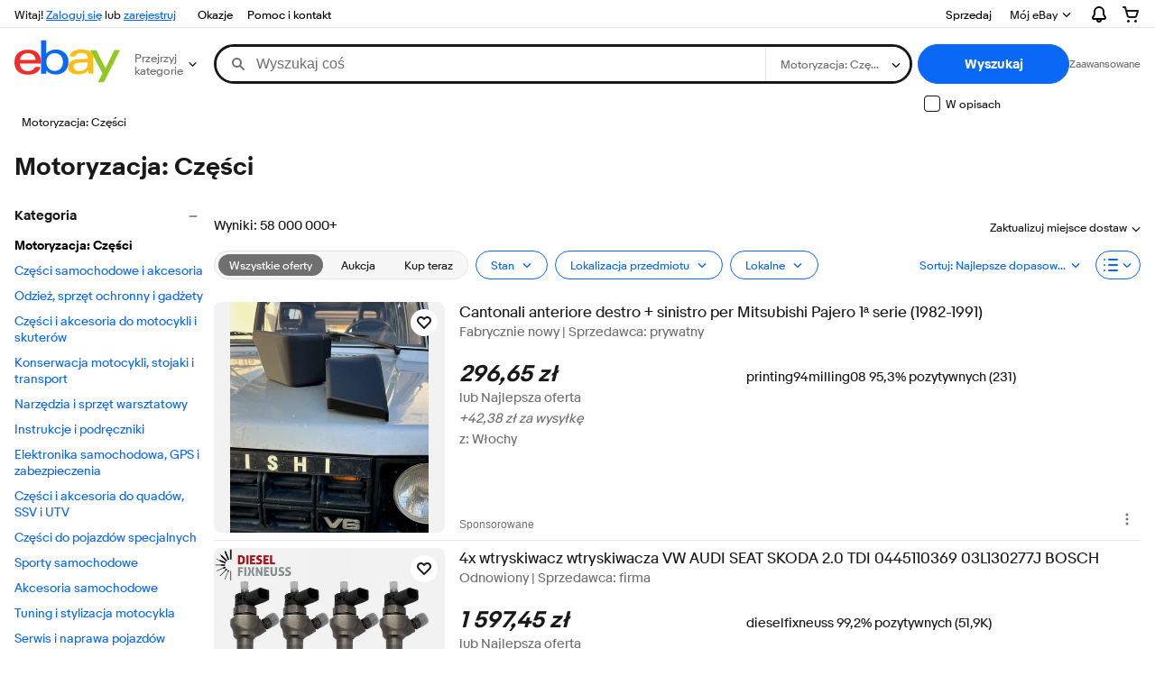

--- FILE ---
content_type: text/css
request_url: https://ir.ebaystatic.com/rs/c/srpnweb/index-Bbg069aC.css
body_size: -12
content:
.vl-live-event-button{box-sizing:border-box;border-radius:var(--border-radius-150,24px);padding:var(--spacing-150,12px);font-size:var(--font-size-small,.75rem);align-items:center;height:32px;font-family:Market Sans,Arial,sans-serif;text-decoration:none;display:inline-flex}.vl-live-event-button svg.vl-live-event-button-icon{width:16px;height:16px;margin-right:var(--spacing-50,4px)}.vl-live-event-button__live{font-weight:var(--font-weight-bold,700)}.vl-live-event-button__live,.vl-live-event-button__live:visited,.vl-live-event-button__live:hover,.vl-live-event-button__live:not([href]),.vl-live-event-button__live[aria-disabled=true]{color:var(--color-foreground-on-accent,white);background-color:var(--color-red-600,#d50b0b)}.vl-live-event-button__live__kiwi{font-weight:var(--font-weight-bold,700)}.vl-live-event-button__live__kiwi,.vl-live-event-button__live__kiwi:visited,.vl-live-event-button__live__kiwi:hover,.vl-live-event-button__live__kiwi:not([href]),.vl-live-event-button__live__kiwi[aria-disabled=true]{color:var(--color-foreground-on-primary,black);background-color:var(--color-kiwi-400,#4ce160)}.vl-live-event-button__upcoming{cursor:pointer;border:none}.vl-live-event-button__upcoming,.vl-live-event-button__recorded{box-shadow:var(--shadow-subtle)}.vl-live-event-button__upcoming,.vl-live-event-button__recorded,.vl-live-event-button__upcoming:visited,.vl-live-event-button__recorded:visited,.vl-live-event-button__upcoming:hover,.vl-live-event-button__recorded:hover,.vl-live-event-button__upcoming:not([href]),.vl-live-event-button__recorded:not([href]),.vl-live-event-button__upcoming[aria-disabled=true],.vl-live-event-button__recorded[aria-disabled=true]{color:var(--color-foreground-primary,black);background-color:var(--color-background-primary,white)}


--- FILE ---
content_type: text/plain; charset=UTF-8
request_url: https://cas.avalon.perfdrive.com/jsdata?
body_size: 87
content:
{"ssresp":"0","jsrecvd":"true","__uzmaj":"fe787473-ae4c-4716-9465-fef38e08c8f6","__uzmbj":"1763563782","__uzmcj":"942311054430","__uzmdj":"1763563782","jsbd2":"50044a6c-bjo9-609d-46ea-28f192563f47"}

--- FILE ---
content_type: text/plain; charset=UTF-8
request_url: https://cas.avalon.perfdrive.com/jsdata?
body_size: 162
content:
{"ssresp":"5","jsrecvd":"true","__uzmaj":"ac3025a4-4953-40d2-b6fb-b457fdde19a2","__uzmbj":"1763563782","__uzmcj":"124881040199","__uzmdj":"1763563782","__uzmlj":"kkijXyGzCfoX1QPDDeGdvIwPChevkGgkGuIWDrUuvLg=","__uzmfj":"7f60005addbd80-68cc-4f17-a440-d40a8b230d1c17635637824130-8578ac525067c39410","jsbd2":"98847924-bjo9-609d-2d98-6d4d1aba31ae","mc":{},"mct":""}

--- FILE ---
content_type: application/x-javascript
request_url: https://ir.ebaystatic.com/rs/c/globalheaderweb/index_lcNW.cb1b3e91.js
body_size: 54328
content:
(globalThis.webpackChunkglobalheaderweb=globalThis.webpackChunkglobalheaderweb||[]).push([[91],{$ERSP_QUvJ$:(t,e,n)=>{"use strict";n.d(e,{Z:()=>g});var i=n("$ERSP_v-BA$"),o=(n("$ERSP_k8pD$"),n("$ERSP_PKch$")),s=n("$ERSP_U_Pl$"),r=n.n(s),a=n("$ERSP_WbCj$"),l=n.n(a),c=n("$ERSP_uNgU$"),u=n.n(c),d=n("$ERSP_kpL7$"),h=n("$ERSP_RXNL$"),_=n.n(h);const p="Ne9n8mo",f=(0,i.t)(p),g=f;(0,d.r)(p,(()=>f));const E={};f._=u()((function(t,e,n,i,s,a){const{class:c,type:u,number:d,...h}=t,_=Math.round(+(void 0===d?NaN:d));_>0&&(e.be("span",l()((0,o.L)(h),{role:"menu"!==u&&"icon"!==u&&"img",class:r()(["badge",c])}),"0",i,null,4),e.t(_>99?"99+":_,i),e.ee())}),{t:p,i:!0},E),f.Component=_()(E,f._)},$ERSP_dZqI$:(t,e,n)=>{"use strict";n.d(e,{Z:()=>R});var i=n("$ERSP_v-BA$"),o=(n("$ERSP_8lF5$"),n("$ERSP_PKch$")),s=n("$ERSP_GhvO$"),r=n.n(s),a=n("$ERSP_QUvJ$"),l=n("$ERSP_Ub6k$"),c=n.n(l),u=n("$ERSP_U_Pl$"),d=n.n(u),h=n("$ERSP_WbCj$"),_=n.n(h),p=n("$ERSP_uNgU$"),f=n.n(p),g=n("$ERSP_kpL7$"),E=n("$ERSP_A-kL$"),$=n.n(E),m=n("$ERSP_RXNL$"),v=n.n(m);const b="sxDNJ5c",S=(0,i.t)(b),R=S,y=["small","large"];var P=["primary","secondary","tertiary"];function w(){return{disabled:this.disabled}}(0,g.r)(b,(()=>$()));const C={};S._=f()((function(t,e,n,i,s,l){const{badgeAriaLabel:u,badgeNumber:h,href:p,priority:f="none",partiallyDisabled:g,renderBody:E,size:$,transparent:m,type:v,class:b,...S}=t;t.toJSON=w;let R="button",C="icon-btn";p&&(R="a",C="icon-link"),e.be(R,_()((0,o.L)(S),{href:p,class:d()([b,C,h&&`${C}--badged`,m&&`${C}--transparent`,P.includes(f)&&`${C}--${f}`,$&&y.includes($)&&`${C}--${$}`]),"data-ebayui":"",type:"button"===R&&(v||"button"),"aria-disabled":g&&"true"}),"0",i,null,4,{onclick:n.d("click","handleClick",!1),onkeydown:n.d("keydown","handleKeydown",!1),onfocus:n.d("focus","handleFocus",!1),onblur:n.d("blur","handleBlur",!1)}),r()(e,E,null,null,null,null,n,"1"),h&&c()(a.Z,{number:h,type:"icon",ariaLabel:u,ariaHidden:!!t.ariaLabel&&"true"},e,n,"2"),e.ee()}),{t:b,s:!0},C),S.Component=v()(C,S._)},$ERSP_VL34$:(t,e,n)=>{"use strict";n.d(e,{Z:()=>f});var i=n("$ERSP_v-BA$"),o=n("$ERSP_0010$"),s=n("$ERSP_E5Jd$"),r=n("$ERSP_Ub6k$"),a=n.n(r),l=n("$ERSP_uNgU$"),c=n.n(l),u=n("$ERSP_kpL7$"),d=n("$ERSP_RXNL$"),h=n.n(d);const _="bjB98bj",p=(0,i.t)(_),f=p;(0,u.r)(_,(()=>p));const g={};p._=c()((function(t,e,n,i,r,l){a()(s.Z,{...t,_name:"chevron-down-16",_size:"16",_type:"icon",_themes:o.N},e,n,"0")}),{t:_,i:!0},g),p.Component=h()(g,p._)},$ERSP_E5Jd$:(t,e,n)=>{"use strict";n.d(e,{Z:()=>$});var i=n("$ERSP_v-BA$"),o=(n("$ERSP_g99E$"),n("$ERSP_PKch$")),s=n("$ERSP_U_Pl$"),r=n.n(s),a=n("$ERSP_WbCj$"),l=n.n(a),c=n("$ERSP_uNgU$"),u=n.n(c),d=n("$ERSP_kpL7$"),h=n("$ERSP_C-Lb$"),_=n.n(h),p=n("$ERSP_RXNL$"),f=n.n(p);const g="cg$DsWh",E=(0,i.t)(g),$=E;var m={};function v(){}(0,d.r)(g,(()=>_()));const b={};E._=u()((function(t,e,n,i,s,a){const{_name:c,_size:u,_type:d,_themes:h,_def:_,a11yText:p,a11yVariant:f,class:g,noSkinClasses:E,...$}=t;t.toJSON=v;var b,S,R,y,P,w="label"===f,C=m,T=p?{role:"img"}:{"aria-hidden":"true"},L="icon"===d?"icon-":"";e.be("svg",l()(T,(0,o.L)($),{class:r()([g,!E&&(b=d,S=c,R=u,y={"confirmation-filled-16":"confirmation-filled","confirmation-filled-24":"confirmation-filled","information-filled-16":"information-filled","information-filled-24":"information-filled","attention-filled-16":"attention-filled","attention-filled-24":"attention-filled"},P=y[S]?` icon--${y[S]}`:"",R?`icon icon--${R}${P}`:"icon"===b?`icon icon--${S}${P}`:`${b} ${S.replace(b,`${b}-`)}${P}`)]),focusable:"false","aria-labelledby":p&&!w&&i.elId("text"),"aria-label":w&&p}),"@svg",i,null,4);var A=h,k="rendered_ebay_icon_"+c,I=!C[k];C[k]=!0,I&&A&&(e.be("defs",null,"@defs",i,null,0),e.ee()),p&&!w&&(e.be("title",{id:n.elId("text")},"0",i,null,1),e.t(p,i),e.ee()),e.e("use",{href:`#${L}${c}`},"1",i,0,0),e.ee()}),{t:g,s:!0},b),E.Component=f()(b,E._)},$ERSP_MlRs$:(t,e,n)=>{"use strict";n.d(e,{Z:()=>O});var i=n("$ERSP_v-BA$"),o=(n("$ERSP_ufC3$"),n("$ERSP_PKch$")),s=n("$ERSP_yRd8$"),r=n("$ERSP_E5Jd$"),a=n("$ERSP_Ub6k$"),l=n.n(a),c=n("$ERSP_uNgU$"),u=n.n(c),d=n("$ERSP_kpL7$"),h=n("$ERSP_RXNL$"),_=n.n(h);const p="cuYBCq",f=(0,i.t)(p),g=f;(0,d.r)(p,(()=>f));const E={};f._=u()((function(t,e,n,i,o,a){l()(r.Z,{...t,_name:"spinner-30",_size:"30",_type:"icon",_themes:s.N},e,n,"0")}),{t:p,i:!0},E),f.Component=_()(E,f._);var $=n("$ERSP_V5Dg$");const m="gGD6zym",v=(0,i.t)(m),b=v;(0,d.r)(m,(()=>v));const S={};v._=u()((function(t,e,n,i,o,s){l()(r.Z,{...t,_name:"spinner-20",_size:"20",_type:"icon",_themes:$.N},e,n,"0")}),{t:m,i:!0},S),v.Component=_()(S,v._);var R=n("$ERSP_SDvj$");const y="zmIcjdq",P=(0,i.t)(y),w=P;(0,d.r)(y,(()=>P));const C={};P._=u()((function(t,e,n,i,o,s){l()(r.Z,{...t,_name:"spinner-24",_size:"24",_type:"icon",_themes:R.N},e,n,"0")}),{t:y,i:!0},C),P.Component=_()(C,P._);var T=n("$ERSP_U_Pl$"),L=n.n(T),A=n("$ERSP_WbCj$"),k=n.n(A);const I="lbmXDhn",N=(0,i.t)(I),O=N;(0,d.r)(I,(()=>N));const x={};N._=u()((function(t,e,n,i,s,r){const{class:a,size:c,...u}=t;e.be("span",k()((0,o.L)(u),{class:L()(["progress-spinner","large"===c&&"progress-spinner--large",a]),role:"img"}),"0",i,null,4),"large"===c?l()(g,{},e,n,"1"):"small"===c?l()(b,{},e,n,"2"):l()(w,{},e,n,"3"),e.ee()}),{t:I,i:!0},x),N.Component=_()(x,N._)},"$ERSP_-Lzx$":(t,e,n)=>{"use strict";var i=n("$ERSP_v-BA$"),o=n("$ERSP_5EI7$"),s=n("$ERSP_VdRT$"),r=n("$ERSP_N_mH$"),a=n("$ERSP_6rWj$");const l={sites:[0,15,3,77,2,101,186,123,193,201,211,146,216,205,23,16,207,212,71],pages:["2507978","2500857","3220783","3633607","3291728","2556586","2487285","2487283","2053939","2555775","3219567","2559272","2563050","3196660","3196658","3196657","3196655","3196654","3196652","2566055","4381448","2519156","2519157","2519158","2528779","2534784","2546597","2550065","2550066","2550701","2559500","3134337","3210647","3210648","3214648","3214650","3221977","3252882","3257326","3257327","3257328","3354278","3363110","3365253","3380449","3384348","3415929","3423738","3448066","3478239","3594371","3621924","3984738","4505451","4534098","4537130","4538834","4582558","4582559","4582562","4582564","4582565","4582566","4582567","4582756","4583163","4589465","4589466","4589467","4589468","4590581","4593801"]},c=function(t){let e=arguments.length>1&&void 0!==arguments[1]&&arguments[1];const n=document.createElement("script");n.src=t,n.async=!0,e&&!(t=>{const e=window.location.hostname;let n;try{n=new URL(t).hostname}catch(e){console.log("Invalid",t)}return!!n&&e===n})(t)||(n.crossOrigin=""),document.head.appendChild(n)},u=()=>window.location.hostname.includes("sandbox");class d extends Marko.Component{constructor(){super(...arguments),(0,o.Z)(this,"onLoadHandlers",[]),(0,o.Z)(this,"resources",void 0),(0,o.Z)(this,"pageId",void 0),(0,o.Z)(this,"siteId",void 0),(0,o.Z)(this,"lang",void 0)}onCreate(t,e){this.resources=t.resources||[],this.pageId=e.global?.gh_pageid||"0",this.siteId=e.global?.gh_siteid||0,this.lang=e.global?.gh_lang||"",this.onLoadHandlers=[]}onPageLoad(){setTimeout((()=>{this.onLoadHandlers.forEach((t=>t()))}),0)}onMount(){this.resources.forEach((t=>{const e=`${t.name}Init`;this[e]&&this[e](t)})),(0,a.o)(this,this.onPageLoad.bind(this))}webResourceTrackerInit(t){let{url:e,isTest:n}=t;u()||this.onLoadHandlers.push((()=>{const t=(new Date).getTime();(n||e&&void 0!==window.$ssgST&&t%10==0)&&c(e)}))}autoTrackingWidgetInit(t){let{url:e}=t;function n(){for(var t=arguments.length,e=new Array(t),n=0;n<t;n++)e[n]=arguments[n];window._eaTrks.push(e)}window._eaTrks=window._eaTrks||[],n("config","eventFamily","AUTO_TRACKING"),n("start"),this.onLoadHandlers.push((()=>{c(e)}))}behaviorJsCollectionInit(t){let{url:e}=t;u()||this.onLoadHandlers.push((()=>{l.sites.includes(this.siteId)&&l.pages.includes(this.pageId)&&c(e)}))}inflowHelpInit(t){let{url:e}=t;u()||this.onLoadHandlers.push((()=>{const t=encodeURIComponent(JSON.stringify((t=>{let{siteId:e,pageId:n,lang:i}=t;const o=i||"",s=r.Ue.includes(e),a=JSON.parse((document.getElementById("inflowparameters")||[]).value||"{}"),l={pageId:n,gbhEnabled:s},c=s?{gbhSiteId:e,gbhLanguage:o}:{};return Object.assign(a,l,c)})({pageId:parseInt(this.pageId),siteId:this.siteId,lang:this.lang}))),n=`${(0,s.get)(window,"GH.C.xhrBaseUrl","")}${e}&fromGH=true&input=${t}`;setTimeout((()=>{c(n,!0)}),300)}))}widgetDeliveryPlatformInit(t){let{url:e}=t;window.location.hostname.includes("sandbox")||"4517429"!==this.pageId&&this.onLoadHandlers.push((()=>{c(e)}))}}const h=d;var _=n("$ERSP_uNgU$"),p=n.n(_),f=n("$ERSP_kpL7$"),g=n("$ERSP_RXNL$"),E=n.n(g);const $="$sFaR$q",m=(0,i.t)($);(0,f.r)($,(()=>m));const v=h;m._=p()((function(t,e,n,i,o,s){}),{t:$},v),m.Component=E()(v,m._)},$ERSP_e2ev$:(t,e,n)=>{"use strict";var i=n("$ERSP_v-BA$"),o=n("$ERSP_yNe-$"),s=n("$ERSP_E5Jd$"),r=n("$ERSP_Ub6k$"),a=n.n(r),l=n("$ERSP_uNgU$"),c=n.n(l),u=n("$ERSP_kpL7$"),d=n("$ERSP_RXNL$"),h=n.n(d);const _="XN9nkdb",p=(0,i.t)(_),f=p;(0,u.r)(_,(()=>p));const g={};p._=c()((function(t,e,n,i,r,l){a()(s.Z,{...t,_name:"chevron-up-20",_size:"20",_type:"icon",_themes:o.N},e,n,"0")}),{t:_,i:!0},g),p.Component=h()(g,p._);var E=n("$ERSP_dZqI$"),$=n("$ERSP_5EI7$"),m=n("$ERSP_b36G$"),v=n("$ERSP_aq-3$"),b=n("$ERSP_N_mH$"),S=n("$ERSP_6rWj$");const R="gh-btt-button--show",y="gh-btt-button--hide";class P extends Marko.Component{constructor(){super(...arguments),(0,$.Z)(this,"btn",void 0)}onCreate(){this.state={sid:""}}onMount(){(0,S.o)(this,this.onLoad.bind(this))}onUpdate(){this.btn=this.getComponent("btn")}onLoad(){this.state.sid=(0,m.qG)(v.ZP.BACK_TO_TOP),this.subscribeTo(window).on("scroll",(()=>{const t=window.pageYOffset>b.P2;this.showBackToTopButton(t)}))}showBackToTopButton(t){this.btn&&(t?this.btn.el.classList.replace(y,R)||this.btn.el.classList.add(R):this.btn.el.classList.replace(R,y))}scrollToTop(){(0,m.ZP)({id:v.ZP.BACK_TO_TOP}),window.scrollTo({top:0,behavior:"smooth"})}}const w=P,C="ad0QXxj",T=(0,i.t)(C);(0,u.r)(C,(()=>T));const L=w;T._=c()((function(t,e,n,i,o,s){o.sid&&a()(E.Z,{class:"gh-btt-button gh-btt-button--hide",dataClick:o.sid,ariaLabel:t.title,renderBody:t=>{a()(f,{},t,n,"0")}},e,n,"@btn",[["click","scrollToTop",!1]])}),{t:C},L),T.Component=h()(L,T._)},$ERSP_xUs9$:(t,e,n)=>{"use strict";var i=n("$ERSP_v-BA$"),o=n("$ERSP_bdg9$"),s=n("$ERSP_VdRT$"),r=n("$ERSP_q5UX$"),a=n("$ERSP_E5Jd$"),l=n("$ERSP_Ub6k$"),c=n.n(l),u=n("$ERSP_uNgU$"),d=n.n(u),h=n("$ERSP_kpL7$"),_=n("$ERSP_RXNL$"),p=n.n(_);const f="xi0pHKm",g=(0,i.t)(f),E=g;(0,h.r)(f,(()=>g));const $={};g._=d()((function(t,e,n,i,o,s){c()(a.Z,{...t,_name:"cart-20",_size:"20",_type:"icon",_themes:r.N},e,n,"0")}),{t:f,i:!0},$),g.Component=p()($,g._);var m=n("$ERSP_QUvJ$"),v=n("$ERSP_NMcd$"),b=n("$ERSP__UFl$"),S=n("$ERSP_U_Pl$"),R=n.n(S),y=n("$ERSP_EIVF$"),P=n.n(y),w=n("$ERSP_wfCZ$"),C=n("$ERSP_5EI7$"),T=n("$ERSP_unUP$"),L=n("$ERSP_b36G$"),A=n("$ERSP_u3lh$");class k extends Marko.Component{constructor(){super(...arguments),(0,C.Z)(this,"fetchInProgress",void 0),(0,C.Z)(this,"dynamic",void 0),(0,C.Z)(this,"cartEmptyText",void 0),(0,C.Z)(this,"cartFullText",void 0),(0,C.Z)(this,"trackingData",void 0),(0,C.Z)(this,"trackingComplete",void 0)}onCreate(t,e){this.cartEmptyText=(0,o.Z)(e,"cartEmpty"),this.cartFullText=(0,o.Z)(e,"cartFull"),this.trackingData=(0,s.get)(t,"model.sp","").split("."),this.state={error:!1,loaded:!1,cartCount:0}}onMount(){window.GH.__private.cartCount&&(this.updateCart(window.GH.__private.cartCount),delete window.GH.__private.cartCount),this.subscribeTo(document).on("updateCart",(t=>{this.updateCart(t.detail)}))}makeGadgetCall(){this.fetchInProgress||(this.fetchInProgress=!0,(0,T.z)("/gh/cart?modules=MINI_CART&v=2").then(this.handleSuccess.bind(this)).catch(this.handleError.bind(this)).finally((()=>{this.fetchInProgress=!1,this.trackOpen()})))}getDynamicElement(){return this.dynamic||(this.dynamic=this.getEl("dynamic")),this.dynamic}updateCart(t){this.setState("cartCount",t)}handleSuccess(t){this.state.loaded||(t&&t.renderedComponents&&t.html?(this.state.loaded=!0,(0,A.F)(this.getDynamicElement(),t.html,t.renderedComponents,(()=>{this.state.loaded=!0}),(()=>{this.state.error=!0}))):this.state.error=!0)}handleError(){this.state.error=!0}handleOpen(){!this.state.loaded&&this.getDynamicElement()&&this.makeGadgetCall()}handleLinkClick(){this.trackOpen()}trackOpen(){if(this.trackingComplete||!this.trackingData||2!==this.trackingData.length)return;this.trackingComplete=!0;const t={};this.state.error?t[L.RC.ERR]="1":this.state.loaded||(t[L.RC.ABORT]=!0),(0,L.ZP)({id:this.trackingData[1],extraProps:t,action:L.wU.SHOWDIALOG})}}const I=k,N="BeGmULn",O=(0,i.t)(N);(0,h.r)(N,(()=>O));const x=I;O._=d()((function(t,e,n,i,r,a){const l=t.model,u=(0,s.get)(l,"url",""),d=(0,s.get)(l,"sp",""),h=(0,o.Z)(e,"a11yExpandCart"),_=(0,o.Z)(e,"cartFull",{cartCount:r.cartCount}),p=e.global?.gh_siteid||0,f=e.global?.gh_pageid||0,g=[23,123,201,207,211,212].includes(p)||2495737===parseInt(f);c()(w.Z,(0,v.i)((()=>{(0,v.a)("target",{renderBody:t=>{t.be("span",{class:"gh-cart__icon","aria-label":_},"1",i,null,0),c()(E,{},t,n,"2"),c()(m.Z,{class:"gh-badge",number:r.cartCount,ariaLabel:_},t,n,"3"),t.ee()}}),(0,v.a)("dialog",{renderBody:t=>{t.be("div",{class:R()(["gh-cart__dialog",r.loaded&&"gh-cart--loaded"])},"4",i,null,1),r.error?(t.be("div",{class:"gh-cart__err"},"5",i,null,1),t.t((0,o.Z)(t,"flyoutGenericError"),i),t.ee()):(c()(b.Z,{text:(0,o.Z)(t,"loading"),class:"gh-cart__loading"},t,n,"6"),c()(P(),{n:!0,renderBody:t=>{t.e("div",{class:R()(R()(r.loaded&&"gh-cart__loaded")),id:"gh-minicart-hover-body"},"@dynamic",i,0,1)}},t,n,"@dynamic")),t.ee()}})}),{align:"right",a11yExpandLabel:h,iconTarget:!0,href:u,sp:d,linkOnly:g,disableOnTouchDevice:!0}),e,n,"0",[["open","handleOpen",!1],["linkclick","handleLinkClick",!1]])}),{t:N},x),O.Component=p()(x,O._)},$ERSP_kBo2$:(t,e,n)=>{"use strict";var i=n("$ERSP_v-BA$"),o=n("$ERSP_VdRT$"),s=n("$ERSP_NMcd$"),r=n("$ERSP_u0Kv$"),a=n.n(r),l=n("$ERSP_HZNw$"),c=n("$ERSP_E5Jd$"),u=n("$ERSP_Ub6k$"),d=n.n(u),h=n("$ERSP_uNgU$"),_=n.n(h),p=n("$ERSP_kpL7$"),f=n("$ERSP_RXNL$"),g=n.n(f);const E="PA2WW5c",$=(0,i.t)(E),m=$;(0,p.r)(E,(()=>$));const v={};$._=_()((function(t,e,n,i,o,s){d()(c.Z,{...t,_name:"chevron-right-12",_size:"12",_type:"icon",_themes:l.N},e,n,"0")}),{t:E,i:!0},v),$.Component=g()(v,$._);var b=n("$ERSP_wfCZ$"),S=n("$ERSP_U_Pl$"),R=n.n(S);class y extends Marko.Component{onCreate(){this.state={init:!1}}updateFlyoutContent(){this.setState("init",!0),document.dispatchEvent(new CustomEvent("GH_CATEGORIES_OPEN"))}onMount(){document.addEventListener("DOMContentLoaded",(()=>{this.setState("init",!0)}))}}const P=y,w="MdzPQnn",C=(0,i.t)(w);(0,p.r)(w,(()=>C));const T=P;C._=_()((function(t,e,n,i,r,l){const c=(t.cols||[]).length;e.be("div",{class:R()(["gh-categories",t.isEnhancedSearchBarEnabled&&"gh-categories--enhanced",c&&3!==c?`gh-categories--${c}`:""])},"0",i,null,1),d()(b.Z,(0,s.i)((()=>{(0,s.a)("target",{renderBody:e=>{e.be("span",{class:"gh-categories__title"},"2",i,null,1),e.t(t.title,i),e.ee()}}),(0,s.a)("dialog",{renderBody:e=>{if(r.init){e.be("div",{class:"gh-categories__main"},"3",i,null,1),e.be("div",null,"4",i,null,0);{let n=0;for(const s of a()(t.cols||[])){const t=`[${n++}]`;e.be("div",{class:"gh-categories__col"},"5"+t,i,null,1);{let n=0;for(const r of a()(s)){const s=`[${n+++t}]`,l=(0,o.get)(r,"parent",{}),c=(0,o.get)(r,"children",[]),u=(0,o.get)(l,"txt",""),d=(0,o.get)(l,"url",""),h=(0,o.get)(l,"sp","");e.be("div",{class:"gh-categories__group"},"6"+s,i,null,1),d?(e.be("a",{class:"gh-categories__cat",href:d,_sp:!!h&&`m570.l${h}`,tabindex:"3"},"7"+s,i,null,0),e.be("h3",null,"8"+s,i,null,0),e.t(u,i),e.ee(),e.ee()):(e.be("h3",{class:"gh-categories__cat"},"9"+s,i,null,1),e.t(u,i),e.ee()),e.be("div",null,"10"+s,i,null,0);{let t=0;for(const n of a()(c)){const r=`[${t+++s}]`,a=(0,o.get)(n,"txt",""),l=(0,o.get)(n,"url",""),c=(0,o.get)(n,"sp","");e.be("a",{href:l,_sp:!!c&&`m570.l${c}`,tabindex:"3"},"11"+r,i,null,0),e.t(a,i),e.ee()}}e.ee(),e.ee()}}e.ee()}}e.ee(),e.be("div",{class:"gh-categories__foot"},"12",i,null,1);{let s=0;for(const r of a()(t.footer||[])){const t=`[${s++}]`,a=(0,o.get)(r,"parent",{}),l=(0,o.get)(a,"txt",""),c=(0,o.get)(a,"url",""),u=(0,o.get)(a,"sp","");e.be("a",{class:"gh-categories__col",href:c,_sp:!!u&&`m570.l${u}`,tabindex:"3"},"13"+t,i,null,0),e.t(l,i),d()(m,{},e,n,"14"+t),e.ee()}}e.ee(),e.ee()}}})}),{align:"left",showChevron:!0,tabindex:3,noHover:!0}),e,n,"1",[["open","updateFlyoutContent",!1]]),e.ee()}),{t:w},T),C.Component=g()(T,C._)},$ERSP_FUHT$:(t,e,n)=>{"use strict";n.d(e,{Z:()=>d});var i=n("$ERSP_v-BA$"),o=n("$ERSP_uNgU$"),s=n.n(o),r=n("$ERSP_kpL7$"),a=n("$ERSP_RXNL$"),l=n.n(a);const c="WkqKJcb",u=(0,i.t)(c),d=u;(0,r.r)(c,(()=>u));const h={};u._=s()((function(t,e,n,i,o,s){}),{t:c,i:!0},h),u.Component=l()(h,u._)},$ERSP__UFl$:(t,e,n)=>{"use strict";n.d(e,{Z:()=>g});var i=n("$ERSP_v-BA$"),o=n("$ERSP_MlRs$"),s=n("$ERSP_Ub6k$"),r=n.n(s),a=n("$ERSP_U_Pl$"),l=n.n(a),c=n("$ERSP_uNgU$"),u=n.n(c),d=n("$ERSP_kpL7$"),h=n("$ERSP_RXNL$"),_=n.n(h);const p="pdhYT1s",f=(0,i.t)(p),g=f;(0,d.r)(p,(()=>f));const E={};f._=u()((function(t,e,n,i,s,a){e.be("div",{class:l()(["gh-flyout-loading",t.class||""])},"0",i,null,1),r()(o.Z,{class:"gh-flyout-loading__spinner",size:"large",ariaLabel:t.text},e,n,"1"),e.be("span",null,"2",i,null,0),e.t(t.text,i),e.ee(),e.ee()}),{t:p,i:!0},E),f.Component=_()(E,f._)},$ERSP_wfCZ$:(t,e,n)=>{"use strict";n.d(e,{Z:()=>w});var i=n("$ERSP_v-BA$"),o=n("$ERSP_GhvO$"),s=n.n(o),r=n("$ERSP_U_Pl$"),a=n.n(r),l=n("$ERSP_V4hC$"),c=n("$ERSP_E5Jd$"),u=n("$ERSP_Ub6k$"),d=n.n(u),h=n("$ERSP_uNgU$"),_=n.n(h),p=n("$ERSP_kpL7$"),f=n("$ERSP_RXNL$"),g=n.n(f);const E="LUQEoJe",$=(0,i.t)(E),m=$;(0,p.r)(E,(()=>$));const v={};$._=_()((function(t,e,n,i,o,s){d()(c.Z,{...t,_name:"chevron-down-12",_size:"12",_type:"icon",_themes:l.N},e,n,"0")}),{t:E,i:!0},v),$.Component=g()(v,$._);var b=n("$ERSP_5EI7$");class S extends Marko.Component{constructor(){super(...arguments),(0,b.Z)(this,"noHover",void 0),(0,b.Z)(this,"disableOnTouchDevice",void 0),(0,b.Z)(this,"fromTouch",void 0),(0,b.Z)(this,"linkHover",void 0),(0,b.Z)(this,"listenerAdded",void 0)}onCreate(t){this.noHover=!!t.noHover,this.disableOnTouchDevice=t.disableOnTouchDevice,this.disableOnSomeTouchDevices=t.disableOnSomeTouchDevices,this.disableOnVerySmallScreens=t.disableOnVerySmallScreens,this.state={isActive:t.isActive||!1,linkOnly:t.linkOnly}}onMount(){this.disableOnSomeTouchDevices=this.disableOnSomeTouchDevices&&"undefined"!=typeof document&&!("ontouchstart"in document.documentElement)}handleBrokenLinkClick(t){t.preventDefault(),t.stopPropagation(),this.state.isActive||this.open()}toggle(){this.state.isActive?this.close():this.open()}handleTouchStart(){this.noHover||(this.fromTouch=!0)}handleLinkClick(t){this.linkHover?(t.preventDefault(),t.stopPropagation()):this.emit("linkclick")}handleLinkTouchStart(){this.state.isActive||this.disableOnTouchDevice?this.linkHover=!1:(this.linkHover=!0,this.open(),this.disableOnSomeTouchDevices&&(this.linkHover=!1))}handleMouseEnter(){this.noHover||(this.fromTouch?this.fromTouch=!1:this.open())}handleMouseLeave(){this.fromTouch?this.fromTouch=!1:this.close(!0)}open(){this.state.isActive||this.state.linkOnly||this.disableOnVerySmallScreens&&window.innerWidth<527||(this.setState("isActive",!0),this.emit("open"),this.addHandler())}close(){let t=arguments.length>0&&void 0!==arguments[0]&&arguments[0];this.state.isActive&&(this.setState("isActive",!1),this.emit("close"),t||this.getEl("target")?.focus())}addHandler(){this.listenerAdded||(this.subscribeTo(document.body).on("keyup",this.handleKeyUp.bind(this)),this.listenerAdded=!0)}handleKeyUp(t){if(this.state.isActive)if(27!==t.keyCode){if(9===t.keyCode){const t=document.activeElement,e=this.el?.contains(t);e||this.close(!0)}}else this.close()}unfocusA11yLabel(t){const e=this.getEl("dialog");setTimeout((()=>{const n=e?.querySelector("button, a, input, select, textarea, [tabindex]");n?n.focus():t.blur()}),0)}handleA11yLabel(t){this.toggle(),this.unfocusA11yLabel(t.target)}}const R=S,y="aSzjirj",P=(0,i.t)(y),w=P;(0,p.r)(y,(()=>P));const C=R;P._=_()((function(t,e,n,i,o,r){const l="gh-flyout__target"+(t.alignTarget?` gh-flyout__target--${t.alignTarget}`:"");function c(e){t.showChevron&&d()(m,{tabindex:"-1",class:"gh-flyout__chevron"},e,n,"13")}e.be("div",{class:a()(["gh-flyout",o.isActive&&"is-active","left"===t.align?"is-left-aligned":"is-right-aligned",t.iconTarget&&"gh-flyout--icon-target",t.class])},"0",i,null,1,{onmouseenter:n.d("mouseenter","handleMouseEnter",!1),onmouseleave:n.d("mouseleave","handleMouseLeave",!1),ontouchstart:n.d("touchstart","handleTouchStart",!1)}),t.href?s()(e,(function(e){e.be("a",{class:a()(l),tabindex:t.tabindex,href:t.href,_sp:t.sp},"@target",i,null,0,{onclick:n.d("click",t.asBrokenLink?"handleBrokenLinkClick":"handleLinkClick",!1),ontouchstart:n.d("touchstart","handleLinkTouchStart",!1)}),s()(e,t.target.renderBody,null,null,null,null,n,"6"),s()(e,c,null,null,null,null,n,"7"),e.ee(),e.be("button",{"aria-controls":n.elId("dialog"),"aria-expanded":o.isActive?"true":"false","aria-haspopup":"true",class:"gh-flyout__target-a11y-btn",tabindex:"0"},"8",i,null,0,{onclick:n.d("click","handleA11yLabel",!1)}),e.t(t.a11yExpandLabel||"Expand menu",i),e.ee()}),null,null,null,null,n,"1"):s()(e,(function(e){e.be("button",{class:a()(l),tabindex:t.tabindex,"aria-controls":n.elId("dialog"),"aria-expanded":o.isActive?"true":"false","aria-haspopup":"true"},"@target",i,null,0,{onclick:n.d("click","toggle",!1)}),s()(e,t.target.renderBody,null,null,null,null,n,"10"),s()(e,c,null,null,null,null,n,"11"),e.ee()}),null,null,null,null,n,"2"),e.be("div",{class:"gh-flyout__dialog",id:n.elId("dialog")},"@dialog",i,null,1),e.be("div",{class:"gh-flyout__box"},"3",i,null,1),s()(e,t.dialog.renderBody,null,null,null,null,n,"4"),e.ee(),e.ee(),e.ee()}),{t:y},C),P.Component=g()(C,P._)},$ERSP_Vvx0$:(t,e,n)=>{"use strict";var i=n("$ERSP_v-BA$"),o=n("$ERSP_VdRT$");const s=(t,e)=>{const n={},i=(t=>{try{return new URL(t).hostname}catch(e){console.log("Invalid URL",t)}})(t);var o;return i&&e&&((o=i)&&/(www)?(.*)\.ebay\.(com|com.au|at|be|ca|cn|fr|de|com.hk|in|ie|it|co.jp|com.my|nl|ph|pl|com.sg|es|se|ch|com.tw|co.th|co.uk|vn|com.cn)$/i.test(o)?n._sp=e:n._exsp=e),n};var r=n("$ERSP_aq-3$");const a={FTR_BUY:"3601",FTR_REG:"2895",FTR_BIDHLP:"2897",FTR_STORES:"2899",FTR_CREATOR:"189357",FTR_CHARITY:"3271",FTR_CHARITY_SHOP:"9791",FTR_SEASONAL:"158310",FTR_GFT_CARDS:"173817",FTR_SELL:"2903",FTR_START_SELL:"2904",FTR_HOW_SELL:"2905",FTR_BUS_SELL:"2906",FTR_AFFILIATE:"2921",FTR_DEVS:"2924",FTR_SECURITY:"2907",FTR_MAP:"2909",FTR_COMPANIES:"2926",FTR_TCG:"2927",FTR_FB:"2942",FTR_TW:"2943",FTR_EBAY_INC:"2932",FTR_COMPANY:"190039",FTR_INVESTORS:"3269",FTR_CAREERS:"2937",FTR_DIVERSITY:"9789",FTR_IMPACT:"9790",FTR_GOV:"2936",FTR_ADVERTISE:"2938",FTR_POLICIES:"2910",FTR_VERO:"3418",FTR_ECI:"48369",FTR_HELP:"1545",FTR_SELLER:"1613",FTR_CONTACT:"2911",FTR_RETURNS:"9780",FTR_MONEYBACK:"4539",FTR_COMMUNITY_HDR:"2912",FTR_ANNOUNCE:"2913",FTR_COMMUNITY:"2941",FTR_PODCAST:"190041",FTR_PROMOTED:"190040",FTR_NEWS:"2934",FTR_DEALS:"2625",FTR_APPS:"2944",FTR_BRANDS:"7482",FTR_EVENTS:"5360",FTR_VEHICLES:"47370",FTR_EXTRA:"6827",FTR_SELL_FEES:"9089",FTR_LEGAL_NOT:"9539",FTR_USER_AGR:"6836",FTR_USER_AGR_DE:"45161",FTR_AGB:"45158",FTR_IMPRESSUM:"45152",FTR_OBLIGATIONS:"190057",FTR_FR_LEGAL:"190058",FTR_DATA_PROT:"45159",FTR_SELL_RAMP:"3505",FTR_SELL_FEES2:"3210",FTR_COMMUNITY2:"1540",FTR_ANS_CENTER:"1542",FTR_FORUM:"1543",FTR_CLUBS:"1544",FTR_GIFTFINDER:"2915",FTR_NEW_SLR:"3939",FTR_LAW_ENF:"4272",FTR_SAFETY_UK:"185738",FTR_SAFETY_AU:"189125",FTR_SELLING_PRO:"4535",FTR_SHOPPING:"2928",FTR_TOP_SHARED:"2916",FTR_TOOLS:"47573",FTR_SECURITY_CTR:"2616",FTR_TIME:"2908",FTR_BOARDS:"2939",FTR_DE_SHOPPING:"45134",FTR_LOCAL:"157011",FTR_SELL_INSTR:"45136",FTR_SELL_NEWS:"45137",FTR_OPEN_STORE:"45139",FTR_SELL_GUIDE:"45140",FTR_SELL_TOOLS:"45141",FTR_SHIPPING:"45143",FTR_SELL_INTERNATIONAL:"45144",FTR_LEGAL_HUB:"45145",FTR_SELL_PROTECTION:"5584",FTR_TRADEIN:"4514",FTR_BLOGS_2:"180717",FTR_LEGAL_HUB_2:"3228",FTR_PRESS:"45290",FTR_CHARITY_SELL:"4271",FTR_YOUTUBE:"46934",FTR_HOW_WORKS:"10057",FTR_REASON:"155486",FTR_CUST_GUARANTEE:"8573",FTR_PINTEREST:"158829",FTR_MEDIATION:"148830",FTR_INSTA:"9792",FTR_STORES_2:"4087",FTR_EDUCATION:"1547",FTR_GLOBAL:"3902",FTR_SELL_LOCAL:"9087",FTR_TOP_SELLERS:"9090",FTR_IMPRINT:"45289",FTR_SUSTAINABLE:"7483",FTR_SLAVERY:"46433",FTR_ABOUT:"2940"};var l=n("$ERSP_U_Pl$"),c=n.n(l),u=n("$ERSP_WbCj$"),d=n.n(u),h=n("$ERSP_YPEz$"),_=n("$ERSP_E5Jd$"),p=n("$ERSP_Ub6k$"),f=n.n(p),g=n("$ERSP_uNgU$"),E=n.n(g),$=n("$ERSP_kpL7$"),m=n("$ERSP_RXNL$"),v=n.n(m);const b="RvxWxlc",S=(0,i.t)(b),R=S;(0,$.r)(b,(()=>S));const y={};S._=E()((function(t,e,n,i,o,s){f()(_.Z,{...t,_name:"facebook-24",_size:"24",_type:"icon",_themes:h.N},e,n,"0")}),{t:b,i:!0},y),S.Component=v()(y,S._);var P=n("$ERSP_GhvO$"),w=n.n(P),C=n("$ERSP_dYnu$");const T="eX0tFfc",L=(0,i.t)(T),A=L;(0,$.r)(T,(()=>L));const k={};L._=E()((function(t,e,n,i,o,s){f()(_.Z,{...t,_name:"twitter-24",_size:"24",_type:"icon",_themes:C.N},e,n,"0")}),{t:T,i:!0},k),L.Component=v()(k,L._);const I=JSON.parse('{"AR":"https://ar.ebay.com","AU":"https://www.ebay.com.au","AT":"https://www.ebay.at","BY":"https://by.ebay.com/","BE":"https://www.ebay.be/","BO":"https://bo.ebay.com/","BR":"https://br.ebay.com/","CA":"https://www.ebay.ca/","CL":"https://cl.ebay.com","CN":"https://www.ebay.cn","CO":"https://co.ebay.com","CR":"https://cr.ebay.com","DO":"https://do.ebay.com","EC":"https://ec.ebay.com","SV":"https://sv.ebay.com","FR":"https://www.ebay.fr","DE":"https://www.ebay.de","GT":"https://gt.ebay.com","HN":"https://hn.ebay.com","HK":"https://www.ebay.com.hk","IN":"https://www.ebay.in","IE":"https://www.ebay.ie","IL":"https://il.ebay.com","IT":"https://www.ebay.it","JP":"https://www.ebay.co.jp","KZ":"https://kz.ebay.com","KR":"https://www.ebay.co.kr","MY":"https://www.ebay.com.my","MX":"https://mx.ebay.com","NL":"https://www.ebay.nl","NZ":"https://www.ebay.co.nz","NI":"https://ni.ebay.com","PA":"https://pa.ebay.com","PY":"https://py.ebay.com","PE":"https://pe.ebay.com","PH":"https://www.ebay.ph","PL":"https://www.ebay.pl","PT":"https://pt.ebay.com","PR":"https://pr.ebay.com","SG":"https://www.ebay.com.sg","ES":"https://www.ebay.es","CH":"https://www.ebay.ch","TW":"https://www.ebay.com.tw","TR":"https://www.ebay.com","GB":"https://www.ebay.co.uk/","UY":"https://uy.ebay.com","US":"https://www.ebay.com/","VE":"https://ve.ebay.com"}');var N=n("$ERSP_bdg9$"),O=n("$ERSP_FUHT$"),x=n("$ERSP_VL34$"),U=n("$ERSP_u0Kv$"),M=n.n(U),B=n("$ERSP_5EI7$");class D extends Marko.Component{constructor(){super(...arguments),(0,B.Z)(this,"listenerAdded",void 0),(0,B.Z)(this,"buttonHeight",void 0),(0,B.Z)(this,"offsetHeight",void 0)}onInput(){this.state={isExpanded:!1}}onUpdate(){this.state.isExpanded&&this.reposition()}open(){this.setState("isExpanded",!0),this.addListener()}close(){this.setState("isExpanded",!1)}handleClick(){this.state.isExpanded?this.close():this.open()}handleKeydown(t){"Escape"===t.code&&(this.close(),this.getEl("button").focus())}addListener(){this.listenerAdded||(this.subscribeTo(document.body).on("keyup",this.handleFocusOut.bind(this)),this.listenerAdded=!0)}handleFocusOut(t){if(this.state.isExpanded&&9===t.keyCode){const t=document.activeElement;this.el.contains(t)||this.close()}}reposition(){if(!this.buttonHeight){const t=this.getEl("button");t&&(this.buttonHeight=`${t.offsetHeight}px`)}if(this.buttonHeight){const t=this.getEl("dialog");t&&(t.style.bottom=this.buttonHeight)}}}const F=D,Z="eLXz8pg",G=(0,i.t)(Z),H=G;(0,$.r)(Z,(()=>G));const j=F;G._=E()((function(t,e,n,i,s,r){const a=t.country||"US",l=t.a11yText||"",c=(0,N.Z)(e,a),u=(0,N.Z)(e,"gfFlagChangeSite");if(e.be("div",{class:"gf-flag"},"0",i,null,1,{onmouseenter:n.d("mouseenter","open",!1),onmouseleave:n.d("mouseleave","close",!1),onkeydown:n.d("keydown","handleKeydown",!1)}),f()(O.Z,{},e,n,"1"),e.be("button",{class:"gf-flag__button",role:"button","aria-label":`${l} - ${c} - ${u}`,"aria-expanded":`${s.isExpanded}`,"aria-controls":n.elId("dialog")},"@button",i,null,0,{onclick:n.d("click","handleClick",!1)}),e.e("span",{class:`fl-pic fl-${a.toLowerCase()}`},"2",i,0,1),e.be("div",{class:"medium-text"},"3",i,null,1),e.t(c,i),e.ee(),f()(x.Z,{class:"gf-flag__dropdown"},e,n,"4"),e.ee(),s.isExpanded){e.be("div",{class:"gf-flag__overlay",id:n.elId("dialog")},"@dialog",i,null,1),e.be("div",{class:"gf-flag__wrapper"},"5",i,null,1),e.be("ul",{class:"gf-flag__column",role:"list"},"6",i,null,0);{let t=0;for(const n of M()(Object.keys(I))){const s=`[${t++}]`;if(n!=a){const t=(0,o.get)(I,n,"https://www.ebay.com/"),r=(0,N.Z)(e,n);e.be("li",{role:"listitem"},"7"+s,i,null,0),e.e("span",{class:`fl-pic fl-${n.toLowerCase()}`},"8"+s,i,0,1),e.be("a",{href:t},"9"+s,i,null,0),e.be("span",{class:"small-text"},"10"+s,i,null,1),e.t(r,i),e.ee(),e.ee(),e.ee()}}}e.ee(),e.ee(),e.ee()}e.ee()}),{t:Z},j),G.Component=v()(j,G._);const V="jxkeZKf",W=(0,i.t)(V),q=W;(0,$.r)(V,(()=>W));const z={};W._=E()((function(t,e,n,i,l,u){const h=t.model||{},_=["COL1","COL2","COL3","COL4","COL5"];function p(t,{data:e,classes:n}){const l=(0,o.get)(e,"url","");let u=(0,r.Wg)((0,o.get)(e,"sp",""),a);u=u?`m571.l${u}`:"";const h=(0,o.get)(e,"txt","");l&&(t.be("a",d()({href:l},s(l,u),{class:c()(n)}),"1",i,null,4),t.t(h,i),t.ee())}function g(t,{name:e,contentData:i,a11yText:o}){"FB"===e?(f()(R,{},t,n,"3"),w()(t,p,(()=>({data:i,classes:"gf-big-links__list-item-icon"})),null,null,null,n,"4")):"TW"===e?(f()(A,{class:!0},t,n,"5"),w()(t,p,(()=>({data:i,classes:"gf-big-links__list-item-icon"})),null,null,null,n,"6")):"CFLAGS"===e?f()(H,{country:h.country,a11yText:o},t,n,"7"):w()(t,p,(()=>({data:i})),null,null,null,n,"8")}e.be("div",{class:"gf-big-links"},"9",i,null,1);{let t=0;for(const l of M()(_)){const c=`[${t++}]`,u=(0,o.get)(h,`${l}`,[]);e.be("div",{class:"gf-big-links__col"},"10"+c,i,null,1);{let t=0;for(const l of M()(u)){const u=`[${t+++c}]`,h=(0,o.get)(l,"[0].url","");let _=(0,r.Wg)((0,o.get)(l,"[0].sp",""),a);_=_?`m571.l${_}`:"";const p=(0,o.get)(l,"[0].txt","");e.be("div",{class:"gf-big-links__col-group"},"11"+u,i,null,1);{const t=l.length>2;e.be("h3",{class:"gf-big-links__title"},"12"+u,i,null,1);{const t=h?"a":null;t?e.be(t,d()({href:h},s(h,_)),"13"+u,i,null,4):e.bf("f_13"+u,i),e.t(p,i),t?e.ee():e.ef()}if(e.ee(),t){e.be("ul",{class:"gf-big-links__list"},"14"+u,i,null,1);for(let t=(l.length-1-1)/1,s=0;s<=t;s++){const t=1+1*s,r=`[${t+u}]`,a=l[t],c=(0,o.get)(l[t],"name","");e.be("li",{class:"gf-big-links__list-item"},"15"+r,i,null,1),w()(e,g,(()=>({name:c,contentData:a,a11yText:p})),null,null,null,n,"16"+r),e.ee()}e.ee()}else{const t=l[1]||{},s=(0,o.get)(t,"name","");e.be("div",{class:"gf-big-links__element"},"17"+u,i,null,1),w()(e,g,(()=>({name:s,contentData:t,a11yText:p})),null,null,null,n,"18"+u),e.ee()}}e.ee()}}e.ee()}}e.ee()}),{t:V,i:!0},z),W.Component=v()(z,W._);const K="uvNAJn",Y=(0,i.t)(K),J=Y;(0,$.r)(K,(()=>Y));const Q={};Y._=E()((function(t,e,n,i,r,a){const l=t.model||{},c=(0,o.get)(l,"FOOTERLINKS",[]);e.be("ul",{class:"gf-small-links"},"0",i,null,1);{let t=0;for(const n of M()(c)){const r=`[${t++}]`,a=(0,o.get)(n,"url",""),l=(0,o.get)(n,"txt",""),c=(0,o.get)(n,"sp",""),u=(0,o.get)(n,"css","");e.be("li",{class:"gf-small-links__link"},"1"+r,i,null,1),e.be("a",d()({href:a},s(a,c),{class:`${u||""}`}),"2"+r,i,null,4),e.t(l,i),e.ee(),e.ee()}}e.ee()}),{t:K,i:!0},Q),Y.Component=v()(Q,Y._);var X=n("$ERSP_ilQI$");const tt="eV1lm3n",et=(0,i.t)(tt),nt=et;(0,$.r)(tt,(()=>et));const it={};et._=E()((function(t,e,n,i,o,s){f()(_.Z,{...t,_name:"information-16",_size:"16",_type:"icon",_themes:X.N},e,n,"0")}),{t:tt,i:!0},it),et.Component=v()(it,et._);const ot="gAXH2Xp",st=(0,i.t)(ot),rt=st;(0,$.r)(ot,(()=>st));const at={};st._=E()((function(t,e,n,i,r,a){const l=t.model||{},c=t.content||{},u=(0,o.get)(l,"FOOTERLINKS",[]),h=u.length-1;e.be("div",{class:"gf-legal"},"0",i,null,1);{e.t(c.copyright+" ",i);let t=0;for(const r of M()(u)){let a=t++;const l=`[${a}]`,u=(0,o.get)(r,"url",""),_=(0,o.get)(r,"txt",""),p=(0,o.get)(r,"prefix",""),g=(0,o.get)(r,"css",""),E=(0,o.get)(r,"sp","");p&&(e.be("label",null,"1"+l,i,null,0),e.t(p,i),e.ee()),a<h-1&&(e.be("a",d()({class:`legal-link ${g}`,href:u},s(u,E)),"2"+l,i,null,4),e.t(_,i),e.ee(),e.t(", ",i)),a==h-1&&(e.be("a",d()({class:`legal-link ${g}`,href:u},s(u,E)),"3"+l,i,null,4),e.t(_,i),e.ee(),e.t(" "+c.and+" ",i)),a==h&&(e.be("a",d()({class:`legal-link ${g}`,href:u},s(u,E)),"4"+l,i,null,4),e.t(_+" ",i),f()(nt,{class:"gf-info"},e,n,"5"+l),e.t(" ",i),e.ee())}}e.ee()}),{t:ot,i:!0},at),st.Component=v()(at,st._);var lt=n("$ERSP_Cz93$"),ct=n("$ERSP_6rWj$");const ut="dp1",dt="pbf";class ht extends Marko.Component{constructor(){super(...arguments),(0,B.Z)(this,"postDetectionActionsCompleted",void 0),(0,B.Z)(this,"bannerCollapsed",void 0),(0,B.Z)(this,"externaJsBlocked",void 0)}onMount(){this.postDetectionActionsCompleted=!1,this.bannerCollapsed=!1,this.externaJsBlocked=!1,(0,ct.o)(this,this.onLoad.bind(this))}detectAdBlockerByDivStyle(){const t=document.getElementById("gh-bulletin-det");t&&("none"===window.getComputedStyle(t).display||t.offsetHeight<1)&&(this.bannerCollapsed=!0,this.postDetectionActions())}detectAdBlockerByScript(){if(this.bannerCollapsed)return;const t=document.createElement("script");t.onload=()=>{this.postDetectionActions()},t.onerror=()=>{this.externaJsBlocked=!0,this.postDetectionActions()},t.src="https://ir.ebaystatic.com/cr/v/c01/ad.min.js",t.async=!0,document.body.appendChild(t)}onLoad(){setTimeout((()=>{this.detectAdBlockerByDivStyle(),this.detectAdBlockerByScript(),this.subscribeTo(window).on("beforeunload",this.onUnload.bind(this))}),100)}onUnload(){this.postDetectionActionsCompleted||this.postDetectionActions()}async postDetectionActions(){this.postDetectionActionsCompleted=!0;const t=await this.readCookieFlag();this.bannerCollapsed||this.externaJsBlocked?(this.updateCookieFlag(1,t),this.triggerEvent(1,t)):(this.updateCookieFlag(0,t),this.triggerEvent(0,t))}async updateCookieFlag(t,e){if(e===t)return;let n=await lt.q.readCookieAsync(ut,dt)||"#";n=lt.q.setBitFlag(n,82,t);try{lt.q.writeCookieletAsync(ut,dt,n,"","")}catch(t){}}async readCookieFlag(){let t=0;try{const e=await lt.q.readCookieAsync(ut,dt);t=lt.q.getBitFlag(e,82)}catch(t){}return t}triggerEvent(t,e){let n;1===t?n=1===e?"ALREADY_ENABLED":"JUST_ENABLED":1===e&&(n="JUST_DISABLED"),n&&document.dispatchEvent(new CustomEvent("GH_ABD_STATUS",{detail:{state:n}}))}}const _t=ht,pt="VmzKE3o",ft=(0,i.t)(pt),gt=ft;(0,$.r)(pt,(()=>_t));const Et={};ft._=E()((function(t,e,n,i,o,s){}),{t:pt,s:!0},Et),ft.Component=v()(Et,ft._);const $t="GH.__private.ghftr";class mt extends Marko.Component{onCreate(t,e){this.state={content:{copyright:(0,N.Z)(e,"footerCopyrightText",{currentYear:(new Date).getFullYear()}),and:(0,N.Z)(e,"and")},model:t.model}}onMount(){const t=(0,o.get)(window,$t,{});t.__isEmpty?document.addEventListener("gh-showfooter",this.populateFooter.bind(this)):this.state.model=t}populateFooter(){this.state.model=(0,o.get)(window,$t,{})}}const vt=mt,bt="T_3LeQm",St=(0,i.t)(bt);(0,$.r)(bt,(()=>St));const Rt=vt;St._=E()((function(t,e,n,i,o,s){o.model&&(e.be("footer",{class:c()(["gh-footer",o.model.bigLinks&&"is-large"])},"0",i,null,1),o.model.bigLinks&&f()(q,{model:o.model.bigLinks},e,n,"1"),f()(J,{model:o.model.smallLinks},e,n,"2"),f()(rt,{model:o.model.legal,content:o.content},e,n,"3"),f()(gt,{},e,n,"4"),e.ee())}),{t:bt},Rt),St.Component=v()(Rt,St._)},$ERSP_969t$:(t,e,n)=>{"use strict";var i=n("$ERSP_v-BA$"),o=n("$ERSP_VdRT$"),s=n("$ERSP_bdg9$");const r=t=>{const e=(()=>{if("undefined"==typeof document)return"";const t=document.location.href;return t.indexOf("SignOutConfirm")>0||t.indexOf("logout/confirm")>0?"":encodeURIComponent(t)})();let n=t;return e&&(-1===t.indexOf("?")?n+="?":/(&|\?)$/.test(t)||(n+="&"),t.indexOf("ru=")>-1&&(n=n.replace(/(?:^|[?&])ru=([^&]*)/,"")),n=`${n}ru=${e}`),n};var a=n("$ERSP_lXh3$"),l=n.n(a),c=n("$ERSP_GhvO$"),u=n.n(c);class d extends Marko.Component{onCreate(t){const e=`${(0,o.get)(t,"links.SIGN_IN_DEFAULT.url","")}&sgfl=gh`,n=(0,o.get)(t,"links.REGISTER.url","");this.state={signInURL:e,registerationURL:n}}onMount(){this.state.signInURL=r(this.state.signInURL),this.state.registerationURL=r(this.state.registerationURL)}}const h=d;var _=n("$ERSP_uNgU$"),p=n.n(_),f=n("$ERSP_kpL7$"),g=n("$ERSP_RXNL$"),E=n.n(g);const $="UfozkAq",m=(0,i.t)($),v=m;(0,f.r)($,(()=>m));const b=h;m._=p()((function(t,e,n,i,r,a){const l=(0,o.get)(t,"links",{});e.be("span",{class:"gh-identity-signed-out-unrecognized"},"0",i,null,1),e.h((0,s.Z)(e,"greetingSignedOutUnrecognized",{signInLink:(0,o.get)(r,"signInURL",""),signinSp:(0,o.get)(l,"SIGN_IN_DEFAULT._sp",""),registerLink:(0,o.get)(r,"registerationURL",""),registerSp:(0,o.get)(l,"REGISTER._sp","")}),i),e.ee()}),{t:$},b),m.Component=E()(b,m._);var S=n("$ERSP_Ub6k$"),R=n.n(S),y=n("$ERSP_EIVF$"),P=n.n(y),w=n("$ERSP_NMcd$"),C=n("$ERSP__UFl$");const T="HobTUgg",L=(0,i.t)(T),A=L;(0,f.r)(T,(()=>L));const k={};L._=p()((function(t,e,n,i,r,a){const l=(0,o.get)(t,"user",{}),c=(0,o.get)(l,"userName",""),u=(0,o.get)(l,"userLoginId",""),d=(0,o.get)(t,"links",{}),h=(0,o.get)(l,"feedbackStarLevel",0),_=h>0?(0,s.Z)(e,`star_${h}`):"",p=(0,o.get)(d,"PROFILE_MY_WORLD",{}),f=(0,o.get)(d,"PROFILE_FEEDBACK",{}),g=(0,o.get)(d,"ACCOUNT_SETTINGS",{}),E=(0,o.get)(d,"SIGN_OUT",{});e.be("ul",{class:"gh-identity-signed-in"},"0",i,null,1),e.be("li",{class:"gh-identity-signed-in__main-content"},"1",i,null,1),e.be("div",{class:"avatar",role:"img","aria-label":`${(0,s.Z)(e,"greetingProfilePictureAltText")} - ${c}`},"2",i,null,0),e.be("a",{"aria-hidden":"true",tabindex:"-1",_sp:`${(0,o.get)(p,"_sp","")}`,href:`${(0,o.get)(p,"url","").replace("@@",u)}`},"3",i,null,0),e.e("img",{id:"gh-upi",src:(0,o.get)(l,"profileImageURL",""),alt:""},"4",i,0,0),e.ee(),e.ee(),e.be("div",null,"5",i,null,0),e.be("span",null,"6",i,null,0),e.t(c,i),e.ee(),e.be("span",{class:"gh-identity-signed-in__user-ratings"},"7",i,null,1),e.be("a",{_sp:"m570.l3332",href:`${(0,o.get)(p,"url","").replace("@@",u)}`},"8",i,null,0),e.t(u,i),e.ee(),e.t(" ",i),e.be("a",{_sp:`${(0,o.get)(f,"_sp","")}`,href:`${(0,o.get)(f,"url","").replace("@@",u)}`},"9",i,null,0),e.t("(",i),e.t((0,o.get)(l,"feedbackRating",""),i),e.e("i",{id:"gh-ur",class:`user-rating__star user-rating__star--level-${(0,o.get)(l,"feedbackStarLevel",0)}`,role:"img","aria-label":`${_}`},"10",i,0,0),e.t(")",i),e.ee(),e.ee(),e.ee(),e.ee(),e.be("li",{class:"gh-identity-signed-in__link"},"11",i,null,1),e.be("a",{_sp:`${(0,o.get)(g,"_sp","")}`,href:`${(0,o.get)(g,"url","")}`},"12",i,null,0),e.t((0,s.Z)(e,"greetingAccountSettingsLink"),i),e.ee(),e.ee(),e.be("li",{class:"gh-identity-signed-in__link"},"13",i,null,1),e.be("a",{_sp:`${(0,o.get)(E,"_sp","")}`,href:`${(0,o.get)(E,"url","")}&sgfl=gh`},"14",i,null,0),e.t((0,s.Z)(e,"greetingSignOutLink"),i),e.ee(),e.ee(),e.ee()}),{t:T,i:!0},k),L.Component=E()(k,L._);var I=n("$ERSP_U_Pl$"),N=n.n(I),O=n("$ERSP_wfCZ$");class x extends Marko.Component{onCreate(t){const e=`${(0,o.get)(t,"links.SIGN_IN_RECOGNIZED.url","")}&sgfl=gh`;this.state={recognizedUserSignURL:e}}onMount(){this.state.recognizedUserSignURL=r(this.state.recognizedUserSignURL)}}const U=x,M="D_zFnBb",B=(0,i.t)(M),D=B;(0,f.r)(M,(()=>B));const F=U;B._=p()((function(t,e,n,i,r,a){const l=(0,o.get)(t,"links",{});e.be("span",{class:"gh-identity-signed-out-recognized"},"0",i,null,1),e.h((0,s.Z)(e,"greetingSignedOutRecognized",{signInLink:(0,o.get)(r,"recognizedUserSignURL",""),signinSp:(0,o.get)(l,"SIGN_IN_RECOGNIZED._sp","")}),i),e.ee()}),{t:M},F),B.Component=E()(F,B._);var Z=n("$ERSP_5EI7$"),G=n("$ERSP_unUP$"),H=n("$ERSP_tcSO$"),j=n("$ERSP_w7sI$"),V=n("$ERSP_3lQN$");const{ajaxURL:W,assetURL:q}=H.default;class z extends Marko.Component{constructor(){super(...arguments),(0,Z.Z)(this,"identityCallMade",!1)}onCreate(){this.state={server:!0,user:{isAuthenticatedUser:!1,isRecognizedUser:!1},loaded:!1,error:!1,errorCode:""}}onMount(){j.ZP.onReady(this.updateUserData.bind(this)),this.subscribeTo(document).on("GH_UPDATE_IDENTITY",this.updateUserState.bind(this)),(0,o.get)(this.input,"isMyeBayNavPhase1Enabled",!1)&&this.subscribeTo(document).on("GH_UPDATE_IDENTITY_USER_PROFILE",this.updateIdentityContent.bind(this))}updateIdentityContent(t){const e=t.detail||{};this.state.user.isAuthenticatedUser=!0,this.state.loaded=!0,this.state.error=!1,this.state.errorCode="",this.state.user.feedbackRating=e.feedbackRating,this.state.user.userName=e.userName,this.state.user.profileImageURL=e.profileImageURL||q.PROFILE_AVATAR,this.state.user.feedbackStarLevel=this.getFeedbackStarLevel(e.feedbackRating),this.identityCallMade=!0,this.setStateDirty("user")}cleanDisplayName(t){return"@@__@@__@@"===t?"":t}updateUserState(){let{detail:t={}}=arguments.length>0&&void 0!==arguments[0]?arguments[0]:{};t.signedIn&&(this.state.user.isAuthenticatedUser=!0,this.state.user.displayName=this.cleanDisplayName(t.username||""),this.state.loaded=!1,this.state.error=!1,this.state.errorCode="",this.setStateDirty("user"),(0,j.EI)({isAuthenticatedUser:!0,userId:t.username}))}updateUserData(t){const e=(0,o.get)(window,"GH.C",{}),n="77"===(0,o.get)(e,"siteId","0"),i=t.isAuthenticatedUser,s=t.isRecognizedUser,r=t.firstName,a=t.userId;this.state.user={displayName:this.cleanDisplayName(n?a||r:r||a),firstName:r,userLoginId:a,isAuthenticatedUser:i,isRecognizedUser:s,feedbackRating:"",userName:a,profileImageURL:q.PROFILE_AVATAR,feedbackStarLevel:0},this.state.server=!1}updateFlyoutContent(){this.identityCallMade||this.getIdentityContent()}getFeedbackStarLevel(t){let e=12;const n=parseInt(t,10);return t<=0&&(e=0),[10,50,100,500,1e3,5e3,1e4,25e3,5e4,1e5,5e5,1e6].some(((t,i)=>{if(n<t)return e=i,!0})),e}getIdentityContent(){this.identityCallMade=!0,this.state.error=!1,this.state.loaded=!1,this.state.errorCode="",(0,G.z)(W.USER_PROFILE,{timeout:1e4}).then((t=>{if(t.error)return this.state.error=!0,this.state.errorCode=t.error,void("auth_required"!==t.error&&(this.identityCallMade=!1));const e=(0,V.Z)(t);this.state.user=this.state.user||{},this.state.user.userLoginId=j.ZP.get().userId||e.userLoginId,this.state.user.userName=e.userName,this.state.user.profileImageURL=e.profileImageURL||q.PROFILE_AVATAR;const n=e.feedbackRating;if(this.state.user.feedbackRating=n,this.state.user.feedbackStarLevel=this.getFeedbackStarLevel(n),this.state.error=!1,this.state.loaded=!0,this.setStateDirty("user"),(0,o.get)(this.input,"isMyeBayNavPhase1Enabled",!1)){const t=new CustomEvent("GH_UPDATE_MYEBAY_USER_PROFILE",{detail:{...this.state.user}});document.dispatchEvent(t)}})).catch((()=>{this.identityCallMade=!1,this.state.error=!0}))}}const K=z,Y="vWgfRQl",J=(0,i.t)(Y),Q=l()("script",null,1).t("\n    (function(){\n        const pre = window.GHpre || {};\n        function hide() {\n            const wrap = document.getElementById('gh-ident-srvr-wrap');\n            if (wrap) { wrap.classList.add('gh-identity__srvr--unrec') };\n        }\n        if (pre.userAuth) {\n            const nm = document.getElementById('gh-ident-srvr-name');\n            const user = GH.C.siteId === '77' ? pre.userId || pre.fn : pre.fn || pre.userId;\n            nm && user ? nm.textContent = decodeURIComponent(user) : hide();\n        } else {\n            hide();\n        }\n    })();\n");(0,f.r)(Y,(()=>J));const X=K;J._=p()((function(t,e,n,i,a,l){const c=(0,o.get)(a,"user",{}),d=(0,o.get)(t,"links",{});function h(t,{username:e}){t.be("span",{class:"gh-identity__greeting"},"1",i,null,1),t.h((0,s.Z)(t,"greetingUser",{username:e}),i),t.ee()}function _(t){t.n(Q,i)}if(e.be("span",{class:"gh-identity"},"4",i,null,1),a.server)R()(P(),{n:!0,renderBody:t=>{t.be("span",{id:"gh-ident-srvr-wrap",class:"gh-identity__srvr"},"5",i,null,1),u()(t,h,(()=>({username:"<span id='gh-ident-srvr-name'></span>"})),null,null,null,n,"6"),u()(t,_,null,null,null,null,n,"7"),R()(v,{links:d},t,n,"8"),t.ee()}},e,n,"5");else if((0,o.get)(c,"isAuthenticatedUser",!1)){const t=(0,o.get)(c,"displayName","");R()(O.Z,(0,w.i)((()=>{(0,w.a)("target",{renderBody:e=>{u()(e,h,(()=>({username:t||""})),null,null,null,n,"10")}}),(0,w.a)("dialog",{renderBody:t=>{if(t.be("div",{class:N()(["gh-identity__dialog","auth_required"===a.errorCode&&"gh-identity__dialog--signin"])},"11",i,null,1),a.error)if("auth_required"===a.errorCode){const e=d.SIGN_IN_DEFAULT||{};t.be("div",null,"12",i,null,0),t.h((0,s.Z)(t,"greetingSignIn",{signInLink:r(e.url||""),signinSp:e._sp||""}),i),t.ee()}else t.be("div",{class:"gh-identity__error"},"13",i,null,1),t.t((0,s.Z)(t,"flyoutGenericError"),i),t.ee();else a.loaded?R()(A,{links:d,user:c},t,n,"15"):R()(C.Z,{text:(0,s.Z)(t,"loading"),class:"gh-identity__loading"},t,n,"14");t.ee()}})}),{align:"left",alignTarget:"left",showChevron:!0}),e,n,"9",[["open","updateFlyoutContent",!1]])}else(0,o.get)(c,"isRecognizedUser",!1)?R()(D,{links:d},e,n,"16"):R()(v,{links:d},e,n,"17");e.ee()}),{t:Y},X),J.Component=E()(X,J._)},$ERSP_8Rsh$:(t,e,n)=>{"use strict";var i=n("$ERSP_v-BA$"),o=n("$ERSP_VdRT$"),s=n("$ERSP_lXh3$"),r=n.n(s),a=n("$ERSP_u0Kv$"),l=n.n(a);class c extends Marko.Component{onCreate(t){this.state={isAuthenticatedUser:t.isAuthenticatedUser||!1}}onMount(){this.subscribeTo(document).on("GH_UPDATE_MYEBAY_ACCOUNT_LINKS",this.updateUserAuthState.bind(this))}updateUserAuthState(){this.setState("isAuthenticatedUser",!0)}}const u=c;var d=n("$ERSP_uNgU$"),h=n.n(d),_=n("$ERSP_kpL7$"),p=n("$ERSP_RXNL$"),f=n.n(p);const g="wQiOnDd",E=(0,i.t)(g),$=r()("hr",{class:"gh-my-ebay__list-divider"},0);(0,_.r)(g,(()=>E));const m=u;E._=h()((function(t,e,n,i,s,r){if(s.isAuthenticatedUser){e.be("ul",{class:"gh-my-ebay__list"},"0",i,null,1);{const n=(0,o.get)(t,"links.items",[]);e.n($,i);let s=0;for(const r of l()(n)){const n=`[${s++}]`;e.be("li",{class:"gh-my-ebay__list-item"},"2"+n,i,null,1);{const s={settings:(0,o.get)(t,"settingsLabel",""),signOut:(0,o.get)(t,"signOutLabel","")}[r.navKey]||"",a=(0,o.get)(r,"href",""),l=(0,o.get)(r,"sp","");s&&a&&(e.be("a",{href:a,_sp:l},"3"+n,i,null,0),e.t(s,i),e.ee())}e.ee()}}e.ee()}}),{t:g},m),E.Component=f()(m,E._)},$ERSP_D45J$:(t,e,n)=>{"use strict";var i=n("$ERSP_v-BA$"),o=n("$ERSP_VdRT$"),s=n("$ERSP_bdg9$"),r=n("$ERSP_PKch$"),a=n("$ERSP_GhvO$"),l=n.n(a),c=n("$ERSP_uNgU$"),u=n.n(c),d=n("$ERSP_kpL7$"),h=n("$ERSP_RXNL$"),_=n.n(h);const p="mP3r9ek",f=(0,i.t)(p),g=f;(0,d.r)(p,(()=>f));const E={};f._=u()((function(t,e,n,i,o,s){const{as:a,class:c,...u}=t;l()(e,a||"div",(()=>({class:["skeleton__avatar",c],...(0,r.L)(u)})),null,null,null,n,"0")}),{t:p,i:!0},E),f.Component=_()(E,f._);var $=n("$ERSP_Ub6k$"),m=n.n($);const v="OPR$t0q",b=(0,i.t)(v),S=b;(0,d.r)(v,(()=>b));const R={};b._=u()((function(t,e,n,i,o,s){const{size:a,multiline:c,as:u,class:d,...h}=t;l()(e,u||"div",(()=>({class:["skeleton__text",c&&"skeleton__text--multiline","large"===a&&"skeleton__text--large",d],...(0,r.L)(h)})),null,null,null,n,"0")}),{t:v,i:!0},R),b.Component=_()(R,b._),n("$ERSP_YIby$");var y=n("$ERSP_U_Pl$"),P=n.n(y),w=n("$ERSP_WbCj$"),C=n.n(w);const T="g7I4gzg",L=(0,i.t)(T),A=L;(0,d.r)(T,(()=>L));const k={};L._=u()((function(t,e,n,i,o,s){const{a11yText:a="Loading",class:c,...u}=t;e.be("div",C()({role:"img","aria-label":a,class:P()(["skeleton",c])},(0,r.L)(u)),"0",i,null,4),l()(e,t.renderBody,null,null,null,null,n,"1"),e.ee()}),{t:T,i:!0},k),L.Component=_()(k,L._);var I=n("$ERSP_NMcd$"),N=(n("$ERSP_nhr6$"),n("$ERSP_tOTG$")),O=n("$ERSP_SUBp$"),x=n.n(O),U=n("$ERSP_ywEg$"),M=n("$ERSP_E5Jd$");const B="$qAmlas",D=(0,i.t)(B),F=D;(0,d.r)(B,(()=>D));const Z={};D._=u()((function(t,e,n,i,o,s){m()(M.Z,{...t,_name:"avatar-signed-out",_size:"",_type:"icon",_themes:U.N},e,n,"0")}),{t:B,i:!0},Z),D.Component=_()(Z,D._);var G=n("$ERSP_haCf$"),H=n.n(G);const j="mqlG5vg",V=(0,i.t)(j),W=V;(0,d.r)(j,(()=>V));const q=H();V._=u()((function(t,e,n,i,o,s){const{a11yText:a,class:c,size:u,color:d,img:h,username:_,renderBody:p,...f}=t;e.be("div",C()((0,r.L)(f),{role:"img","aria-label":a,class:P()(["avatar","fit"===o.imagePlacement&&"avatar--fit",c,u&&`avatar--${u}`,_&&!h&&`avatar--${(0,N.C)(_,d)}`])}),"0",i,null,4),h?e.e("img",x()(h),"1",i,0,4,{onload:n.d("load","handleImageLoad",!1)}):p?l()(e,t,null,null,null,null,n,"2"):_?e.t(_.charAt(0).toUpperCase(),i):m()(F,{},e,n,"3"),e.ee()}),{t:j},q),V.Component=_()(q,V._);var z=n("$ERSP_lXh3$"),K=n.n(z),Y=n("$ERSP_5EI7$"),J=n("$ERSP_unUP$"),Q=n("$ERSP_tcSO$"),X=n("$ERSP_w7sI$"),tt=n("$ERSP_3lQN$");const{ajaxURL:et,assetURL:nt}=Q.default;class it extends Marko.Component{constructor(){super(...arguments),(0,Y.Z)(this,"identityCallMade",!1)}onCreate(t){this.state={user:{isAuthenticatedUser:t.isAuthenticatedUser||!1,profileImageURL:"",userName:"",userLoginId:"",feedbackRating:""},loaded:!1,error:!1}}onMount(){X.ZP.onReady(this.updateUserAuthState.bind(this)),this.subscribeTo(document).on("GH_UPDATE_IDENTITY",this.updateUserIdentityState.bind(this)),this.subscribeTo(document).on("GH_UPDATE_MYEBAY_USER_PROFILE",this.updateState.bind(this))}updateUserAuthState(t){const e=t?.isAuthenticatedUser||!1;this.state.user.isAuthenticatedUser=e,e&&this.dispatchCustomEvent("GH_UPDATE_MYEBAY_ACCOUNT_LINKS")}updateUserIdentityState(){let{detail:t={}}=arguments.length>0&&void 0!==arguments[0]?arguments[0]:{};t.signedIn&&(this.state.user.isAuthenticatedUser=!0,this.state.loaded=!1,this.state.error=!1,this.setStateDirty("user"),this.dispatchCustomEvent("GH_UPDATE_MYEBAY_ACCOUNT_LINKS"))}dispatchCustomEvent(t,e){const n=new CustomEvent(t,{detail:e});document.dispatchEvent(n)}updateState(t){const e=t.detail||{};this.identityCallMade=!0,this.state.error=!1,this.state.loaded=!0,this.state.user={isAuthenticatedUser:!0,profileImageURL:e.profileImageURL||"",userName:e.userName||"",userLoginId:e.userLoginId||"",feedbackRating:e.feedbackRating||""}}updateUserProfile(t){const e=(0,tt.Z)(t);this.state.user=this.state.user||{},this.state.user={...this.state.user,...e},this.state.user.profileImageURL===nt.PROFILE_AVATAR&&(this.state.user.profileImageURL=""),this.state.error=!1,this.state.loaded=!0,this.setStateDirty("user"),this.dispatchCustomEvent("GH_UPDATE_IDENTITY_USER_PROFILE",{...this.state.user})}getIdentityContent(){!this.identityCallMade&&this.state.user?.isAuthenticatedUser&&(this.identityCallMade=!0,this.state.error=!1,this.setStateDirty("loaded",!1),(0,J.z)(et.USER_PROFILE,{timeout:1e4}).then((t=>{if(t.error)return this.state.error=!0,void("auth_required"!==t.error&&(this.identityCallMade=!1));this.updateUserProfile(t)})).catch((()=>{this.identityCallMade=!1,this.state.error=!0})))}}const ot=it,st="uv2ljtk",rt=(0,i.t)(st),at=K()("hr",{class:"gh-user-profile-divider"},0);(0,d.r)(st,(()=>rt));const lt=ot;rt._=u()((function(t,e,n,i,r,a){const l=(0,o.get)(r,"user",{}),c=(0,o.get)(l,"userName",""),u=(0,o.get)(l,"userLoginId",""),d=(0,o.get)(l,"profileImageURL",""),h=(0,o.get)(l,"feedbackRating",""),_=(0,o.get)(t,"links",{}),p=(0,o.get)(_,"profileMyWorld",{}),f=(0,o.get)(_,"profileFeedback",{}),E=`${(0,s.Z)(e,"greetingProfilePictureAltText")} - ${c}`;r.user.isAuthenticatedUser&&(e.be("div",{class:"gh-user-profile"},"0",i,null,1),r.error?(e.be("div",{class:"gh-user-profile__error"},"1",i,null,1),e.t((0,s.Z)(e,"flyoutGenericError"),i),e.ee()):r.loaded?(e.be("div",{class:"gh-user-profile__avatar"},"5",i,null,1),e.be("a",{"aria-hidden":"true",tabindex:"-1",_sp:"m570.l190660",href:`${(0,o.get)(p,"href","").replace("@@",u)}`},"6",i,null,0),d?m()(W,(0,I.i)((()=>{(0,I.a)("img",{src:d,alt:""})}),{a11yText:E,size:56}),e,n,"7"):m()(W,{a11yText:E,username:c,size:56},e,n,"8"),e.ee(),e.ee(),e.be("div",{class:"gh-user-profile__details"},"9",i,null,1),e.be("span",{class:"gh-user-profile__name"},"10",i,null,1),e.t(c,i),e.ee(),u&&(e.be("div",{class:"gh-user-profile__link"},"11",i,null,1),e.be("a",{_sp:`${(0,o.get)(p,"sp","")}`,href:`${(0,o.get)(p,"href","").replace("@@",u)}`},"12",i,null,0),e.t(u,i),e.ee(),e.t(" ",i),e.be("a",{_sp:`${(0,o.get)(f,"sp","")}`,href:`${(0,o.get)(f,"href","").replace("@@",u)}`},"13",i,null,0),e.t("(",i),e.t(h,i),e.t(")",i),e.ee(),e.ee()),e.ee()):m()(A,{renderBody:t=>{m()(g,{as:"span"},t,n,"3"),m()(S,{multiline:!0,as:"span",size:"small",class:"gh-user-profile__skeleton-text"},t,n,"4")}},e,n,"2"),e.ee(),e.n(at,i))}),{t:st},lt),rt.Component=_()(lt,rt._)},$ERSP_cTlu$:(t,e,n)=>{"use strict";var i=n("$ERSP_v-BA$"),o=n("$ERSP_bdg9$"),s=n("$ERSP_w1Zh$"),r=n("$ERSP_E5Jd$"),a=n("$ERSP_Ub6k$"),l=n.n(a),c=n("$ERSP_uNgU$"),u=n.n(c),d=n("$ERSP_kpL7$"),h=n("$ERSP_RXNL$"),_=n.n(h);const p="EYNlU1",f=(0,i.t)(p),g=f;(0,d.r)(p,(()=>f));const E={};f._=u()((function(t,e,n,i,o,a){l()(r.Z,{...t,_name:"notification-20",_size:"20",_type:"icon",_themes:s.N},e,n,"0")}),{t:p,i:!0},E),f.Component=_()(E,f._);var $=n("$ERSP_QUvJ$"),m=n("$ERSP_NMcd$"),v=n("$ERSP_VdRT$");const b="Hf6NRSe",S=(0,i.t)(b),R=S;(0,d.r)(b,(()=>S));const y={};S._=u()((function(t,e,n,i,s,r){e.be("span",{class:"gh-notifications__signin"},"0",i,null,1);{const n="undefined"!=typeof document?encodeURIComponent(document.location.href):"";e.h((0,o.Z)(e,"signInMessage",{signInLink:(0,v.get)(t,"url","")+`ws/eBayISAPI.dll?SignIn&sgfl=nf&ru=${n}`,signinSp:"m570.l2881"}),i)}e.ee()}),{t:b,i:!0},y),S.Component=_()(y,S._);const P="umA6Jil",w=(0,i.t)(P),C=w;(0,d.r)(P,(()=>w));const T={};w._=u()((function(t,e,n,i,s,r){e.be("span",{class:"gh-notifications__error"},"0",i,null,1),e.h((0,o.Z)(e,"notificationErrorMessage"),i),e.ee()}),{t:P,i:!0},T),w.Component=_()(T,w._);var L=n("$ERSP__UFl$"),A=n("$ERSP_EIVF$"),k=n.n(A),I=n("$ERSP_U_Pl$"),N=n.n(I),O=n("$ERSP_wfCZ$"),x=n("$ERSP_5EI7$"),U=n("$ERSP_unUP$"),M=n("$ERSP_w7sI$"),B=n("$ERSP_b36G$"),D=n("$ERSP_aq-3$"),F=n("$ERSP_u3lh$");const Z="mLRWTOc",G=(0,i.t)(Z);(0,d.r)(Z,(()=>G));const H=class{constructor(){(0,x.Z)(this,"isOpen",!1)}onCreate(){this.state={notificationCount:0,error:!1,isSignedIn:!1,loading:!1,loaded:!1}}isSandbox(){return window.location.hostname.includes("sandbox")}async makeGadgetCall(t){this.state.loaded||this.state.loading||this.isSandbox()||(t||(this.state.loading=!0),await(0,U.z)("/gh/globalheaderonload?modules=NOTIFICATION_DWEB_OVERLAY_CONTENT&skipimp=true",{timeout:1e4}).then(this.handleSuccess.bind(this)).catch(this.handleError.bind(this)))}onMount(){this.subscribeTo(document).on("GH_NOTIF_DISPLAY_UPDATE",this.updateCount.bind(this)),M.ZP.onReady(this.identityReady.bind(this))}handleOpen(){this.hasOpened=!0,this.isOpen=!0,this.makeGadgetCall(),this.trackingSent||(this.trackingSent=!0,(0,B.ZP)({id:D.ZP.NOTIF_OPEN})),this.triggerSeenEvent()}handleClose(){this.isOpen=!1}identityReady(){let t=arguments.length>0&&void 0!==arguments[0]?arguments[0]:{};t.isAuthenticatedUser&&this.makeGadgetCall(),this.state.isSignedIn=t.isAuthenticatedUser}updateCount(){let t=arguments.length>0&&void 0!==arguments[0]?arguments[0]:{};this.state.notificationCount=t.detail||0}handleSuccess(t){if(this.state.loading=!1,t&&t.renderedComponents&&t.html)return(0,F.F)(this.getEl("dynamic"),t.html,t.renderedComponents,(()=>{this.state.error=!1,this.state.loaded=!0,this.triggerSeenEvent()}),(()=>{this.handleError()}));this.handleError()}triggerSeenEvent(){this.state.loaded&&this.state.notificationCount&&this.isOpen&&(document.dispatchEvent(new CustomEvent("NOTIFICATION_OVERLAY_OPENED",{detail:"userHoverOver"})),this.state.notificationCount=0)}retryRequest(){if(this.retries=this.retries||0,this.retries<2){const t=1e3*this.retries*30+1e3;this.retries++,this.timeout=setTimeout((()=>{this.makeGadgetCall(!0)}),t)}}handleError(){this.state.loading=!1,this.hasOpened&&(this.state.error=!0,this.retryRequest())}onDestroy(){clearTimeout(this.timeout)}};G._=u()((function(t,e,n,i,s,r){e.be("div",{class:"gh-notifications"},"0",i,null,1),l()(O.Z,(0,m.i)((()=>{(0,m.a)("target",{renderBody:t=>{t.be("span",{class:"gh-hidden"},"2",i,null,1),t.t((0,o.Z)(t,"a11yExpandNotifications"),i),t.ee(),l()(g,{},t,n,"3"),s.notificationCount&&s.isSignedIn&&!s.error&&l()($.Z,{class:"gh-badge",number:s.notificationCount,ariaLabel:`${s.notificationCount} ${(0,o.Z)(t,"notifications")}`},t,n,"4")}}),(0,m.a)("dialog",{renderBody:e=>{e.be("div",{class:N()(["gh-notifications__dialog",s.loaded&&"gh-notifications--loaded"])},"5",i,null,1),e.be("div",{class:"gh-notifications__notloaded"},"6",i,null,1),s.isSignedIn?s.error?l()(C,{},e,n,"8"):s.loading&&l()(L.Z,{text:(0,o.Z)(e,"loading")},e,n,"9"):l()(R,{url:t.signInURL},e,n,"7"),e.ee(),l()(k(),{n:!0,renderBody:t=>{t.e("div",{class:"gh-notifications__loaded"},"@dynamic",i,0,1)}},e,n,"@dynamic"),e.ee()}})}),{align:"right",iconTarget:!0}),e,n,"1",[["open","handleOpen",!1],["close","handleClose",!1]]),e.ee()}),{t:Z},H),G.Component=_()(H,G._)},$ERSP_ygYK$:(t,e,n)=>{"use strict";var i=n("$ERSP_v-BA$"),o=n("$ERSP_5EI7$");class s extends Marko.Component{constructor(){super(...arguments),(0,o.Z)(this,"isSandbox",!1)}onMount(){(window.location.hostname.includes("sandbox")||this.isSandbox)&&setTimeout((()=>{this.addSandboxToLinks(),this.addSandboxToForms(),this.addWatermark(),this.onCategoriesOpenListener()}),1e3)}addWatermark(){const t=document.getElementsByClassName("gh-logo");t&&t.length>0&&t[0].classList.add("gh-logo--sandbox")}addSandboxToLinks(){return this.setAttribute("a","href")}addSandboxToForms(){return this.setAttribute("form","action")}addSandboxToCategories(){return this.setAttribute(".gh-categories__group a","href")}onCategoriesOpenListener(){document.addEventListener("GH_CATEGORIES_OPEN",(()=>{setTimeout((()=>{this.addSandboxToCategories()}),1e3)}),{once:!0})}setAttribute(t,e){document.querySelectorAll(`.ghw ${t}`).forEach((t=>{const n=t.getAttribute(e),i=this.getSandboxUrl(n);t.setAttribute(e,i)}))}getSandboxUrl(){let t=arguments.length>0&&void 0!==arguments[0]?arguments[0]:"",e=t;try{const n=new URL(t);n.hostname.includes(".ebay.")&&(n.hostname=n.hostname.replace(".ebay.",".sandbox.ebay.")),e=n.toString()}catch(t){}return e}}const r=s;var a=n("$ERSP_uNgU$"),l=n.n(a),c=n("$ERSP_kpL7$"),u=n("$ERSP_RXNL$"),d=n.n(u);const h="PpT05de",_=(0,i.t)(h);(0,c.r)(h,(()=>_));const p=r;_._=l()((function(t,e,n,i,o,s){}),{t:h},p),_.Component=d()(p,_._)},$ERSP_8jeK$:(t,e,n)=>{"use strict";var i=n("$ERSP_v-BA$"),o=n("$ERSP_5EI7$");const s={currentResValue:{maxWidth:-1,minWidth:-1,name:"DEFAULT",value:0,id:0,integer:0},resRange:[{minWidth:-1,maxWidth:-1,name:"DEFAULT",value:0,id:0,integer:0},{minWidth:0,maxWidth:1024,name:"RES_1024",value:1,id:1,integer:1},{minWidth:1025,maxWidth:1152,name:"RES_1152",value:2,id:2,integer:2},{minWidth:1153,maxWidth:1280,name:"RES_1280",value:3,id:3,integer:3},{minWidth:1281,maxWidth:1366,name:"RES_1366",value:4,id:4,integer:4},{minWidth:1367,maxWidth:1440,name:"RES_1440",value:5,id:5,integer:5},{minWidth:1441,maxWidth:1680,name:"RES_1680",value:6,id:6,integer:6},{minWidth:1681,maxWidth:2147483647,name:"RES_MAX",value:7,id:7,integer:7}],resBits:[85,86,87],cookieName:"dp1",cookieletName:"pbf",currentViewportValue:{maxWidth:-1,minWidth:-1,name:"DEFAULT",value:0,id:0,integer:0},viewportBits:[69,70,71],viewportRange:[{minWidth:-1,maxWidth:-1,name:"DEFAULT",value:0,id:0,integer:0},{minWidth:0,maxWidth:1020,name:"VIEWPORT_1",value:1,id:1,integer:1},{minWidth:1021,maxWidth:1024,name:"VIEWPORT_2",value:2,id:2,integer:2},{minWidth:1025,maxWidth:1148,name:"VIEWPORT_3",value:3,id:3,integer:3},{minWidth:1149,maxWidth:1152,name:"VIEWPORT_4",value:4,id:4,integer:4},{minWidth:1153,maxWidth:1276,name:"VIEWPORT_5",value:5,id:5,integer:5},{minWidth:1277,maxWidth:1280,name:"VIEWPORT_6",value:6,id:6,integer:6},{minWidth:1281,maxWidth:2147483647,name:"VIEWPORT_7",value:7,id:7,integer:7}]},r=["2332490","2334524"];var a=n("$ERSP_Cz93$");const l=(t,e)=>{let n=0;if(e)for(let i=e.length-1;i>=0;i--)if(t>=e[i].minWidth&&t<=e[i].maxWidth){n=e[i].id;break}return n},c=async(t,e,n,i)=>{const o=(await a.q.readCookieAsync(n,i)).match(/(#)?([0-9a-f]*)/i);let s="#".concat(o[1]?o[2]:parseInt(o[2]?o[2]:"0",10).toString(16));const r=e.length;for(let n=0,i=t;n<r;n++,i>>=1)s=a.q.setBitFlag(s,e[n],1&i);a.q.writeCookieletAsync(n,i,s)},u=t=>{((t,e,n,i,o)=>{let s=0;const r=window.screen.width;r>0&&(s=l(r,e)),t&&s!==t.id&&n&&c(s,n,i,o)})(t.currentResValue,t.resRange,t.resBits,t.cookieName,t.cookieletName),((t,e,n,i,o)=>{let s,r=0;const a=window.screen.width;document&&document.documentElement&&(s=parseInt(`${document.documentElement.clientWidth}`),s>0&&(s+=17,s>a&&(s=a),r=l(s,e))),t&&r!==t.id&&n&&c(r,n,i,o)})(t.currentViewportValue,t.viewportRange,t.viewportBits,t.cookieName,t.cookieletName)};class d extends Marko.Component{constructor(){super(...arguments),(0,o.Z)(this,"pageid",void 0)}onCreate(t,e){this.pageid=e?.global?.gh_pageid}onMount(){(t=>{const e=s;var n;n=t,r.includes(n)&&(u(e),window.GH&&(window.GH.ScreenDetail={getScreenDetail:()=>{u(e)},getConfig:()=>({})}))})(this.pageid)}}const h=d;var _=n("$ERSP_uNgU$"),p=n.n(_),f=n("$ERSP_kpL7$"),g=n("$ERSP_RXNL$"),E=n.n(g);const $="dyJ_2c",m=(0,i.t)($);(0,f.r)($,(()=>m));const v=h;m._=p()((function(t,e,n,i,o,s){}),{t:$},v),m.Component=E()(v,m._)},$ERSP_qEeo$:(t,e,n)=>{"use strict";var i=n("$ERSP_v-BA$"),o=n("$ERSP_5EI7$");const s="GH_VISUAL_SEARCH_IMAGE_READY",r="GH_VISUAL_SEARCH_IMAGE_UPDATE";class a extends Marko.Component{constructor(){super(...arguments),(0,o.Z)(this,"handleImageReadyBound",void 0),(0,o.Z)(this,"updateThumbnailBound",void 0),(0,o.Z)(this,"handleSearchChangeBound",void 0),(0,o.Z)(this,"searchInputEl",null)}onCreate(){this.state={thumbnail:null}}onMount(){this.handleImageReadyBound=this.handleImageReady.bind(this),this.updateThumbnailBound=this.updateThumbnail.bind(this),this.handleSearchChangeBound=this.handleSearchChange.bind(this),document.addEventListener(s,this.handleImageReadyBound),document.addEventListener(r,this.updateThumbnailBound),setTimeout((()=>{this.searchInputEl=document.querySelector("#gh-ac"),this.searchInputEl&&"function"==typeof this.searchInputEl.addEventListener&&(this.searchInputEl.addEventListener("focus",this.handleSearchChangeBound),this.searchInputEl.addEventListener("blur",this.handleSearchChangeBound),this.searchInputEl.addEventListener("input",this.handleSearchChangeBound),this.searchInputEl.addEventListener("change",this.handleSearchChangeBound));const t=document.querySelector(".gh-search-input__clear-btn");t&&t.addEventListener("click",this.handleSearchChangeBound)}),0)}onDestroy(){document.removeEventListener(s,this.handleImageReadyBound),document.removeEventListener(r,this.updateThumbnailBound),this.searchInputEl&&(this.searchInputEl.removeEventListener("focus",this.handleSearchChangeBound),this.searchInputEl.removeEventListener("blur",this.handleSearchChangeBound),this.searchInputEl.removeEventListener("input",this.handleSearchChangeBound));const t=document.querySelector(".gh-search-input__clear-btn");t&&t.removeEventListener("click",this.handleSearchChangeBound)}handleSearchChange(t){const e=(this.searchInputEl?.value?.length??0)>0;if("focus"===t.type)return this.hideThumbnail(),void this.disableVisualSearch();"blur"!==t.type?"input"!==t.type?"click"===t.type&&(this.showThumbnail(),this.enableVisualSearch()):e?(this.hideThumbnail(),this.disableVisualSearch()):(this.showThumbnail(),this.enableVisualSearch()):e?this.disableVisualSearch():(this.showThumbnail(),this.enableVisualSearch())}hideThumbnail(){const t=document.querySelector(".gh-thumbnail");t&&t.classList.add("gh-thumbnail--hidden"),this.setThumbnailClassName(!1)}showThumbnail(){if(this.state.thumbnail){const t=document.querySelector(".gh-thumbnail");t&&t.classList.remove("gh-thumbnail--hidden"),this.setThumbnailClassName(!0)}}disableVisualSearch(){const t=document.querySelector('input[name="visualSearchGuid"]');t&&(t.disabled=!0)}enableVisualSearch(){const t=document.querySelector('input[name="visualSearchGuid"]');t&&(t.disabled=!1)}updateThumbnail(t){t instanceof CustomEvent&&t.detail&&t.detail.imageData&&(this.setState("thumbnail",t.detail.imageData),this.setThumbnailClassName(!0))}handleImageReady(t){if(!(t instanceof CustomEvent&&t.detail&&t.detail.thumbnailBase64))return;const e=t.detail.thumbnailBase64.split(",")[1];this.setState("thumbnail",e),this.setThumbnailClassName(!!e),this.notifyThumbnailChange(t)}setThumbnailClassName(t){const e=document.querySelector("#gh-ac");e&&e.classList.toggle("has-thumbnail",t)}notifyThumbnailChange(t){if(t instanceof CustomEvent&&t.detail&&t.detail.compressedBase64)try{const e=new CustomEvent("GH_THUMBNAIL_STATE_CHANGE",{detail:{compressedBase64:t.detail.compressedBase64}});document.dispatchEvent(e)}catch(t){console.error("Thumbnail state change event dispatch failed:",t)}}}const l=a;var c=n("$ERSP_uNgU$"),u=n.n(c),d=n("$ERSP_kpL7$"),h=n("$ERSP_RXNL$"),_=n.n(h);const p="G7qnjRn",f=(0,i.t)(p);(0,d.r)(p,(()=>f));const g=l;f._=u()((function(t,e,n,i,o,s){const r="string"==typeof t.content?.thumbnailAltText&&t.content.thumbnailAltText.trim()||"Visual search thumbnail";o?.thumbnail&&e.e("img",{class:"gh-thumbnail",src:`data:image/jpeg;base64,${o.thumbnail}`,alt:r},"0",i,0,0)}),{t:p},g),f.Component=_()(g,f._)},$ERSP_LFLK$:(t,e,n)=>{"use strict";var i=n("$ERSP_v-BA$"),o=n("$ERSP_bdg9$"),s=n("$ERSP_FUHT$"),r=n("$ERSP_Ub6k$"),a=n.n(r),l=n("$ERSP_nus9$"),c=n("$ERSP_E5Jd$"),u=n("$ERSP_uNgU$"),d=n.n(u),h=n("$ERSP_kpL7$"),_=n("$ERSP_RXNL$"),p=n.n(_);const f="ebNsaLh",g=(0,i.t)(f),E=g;(0,h.r)(f,(()=>g));const $={};g._=d()((function(t,e,n,i,o,s){a()(c.Z,{...t,_name:"truck-16",_size:"16",_type:"icon",_themes:l.N},e,n,"0")}),{t:f,i:!0},$),g.Component=p()($,g._),n("$ERSP_2JzB$");var m=n("$ERSP_PKch$"),v=n("$ERSP_MlRs$"),b=n("$ERSP_GhvO$"),S=n.n(b),R=n("$ERSP_VL34$"),y=n("$ERSP_U_Pl$"),P=n.n(y),w=n("$ERSP_WbCj$"),C=n.n(w),T=n("$ERSP_-BbZ$"),L=n.n(T);const A="B3ct6yb",k=(0,i.t)(A),I=k,N=["large","small"];function O(){return{disabled:this.disabled}}var x=["primary","secondary","tertiary","delete"];(0,h.r)(A,(()=>L()));const U={};k._=d()((function(t,e,n,i,o,s){const{a11yText:r,ariaLabel:l,bodyState:c,borderless:u,class:d,fixedHeight:h,fluid:_,href:p,partiallyDisabled:f,priority:g,renderBody:E,size:$,split:b="none",transparent:y,truncate:w,type:T="button",variant:L="standard",...A}=t;t.toJSON=O;var k=$&&N.includes($)?$:null,I=g||"secondary";(u||"form"===L)&&(I="none");var U=p?"fake-btn":"btn",M=k&&U+"--"+k,B=w&&(M?M+"-truncated":U+"--truncated"),D=y?U+"--transparent":"",F=h&&(M?M+"-fixed-height":U+"--fixed-height"),Z="standard"!==L&&`${U}--${L}`,G=p?"a":"button";e.be(G,C()((0,m.L)(A),{class:P()([d,U,_&&`${U}--fluid`,B,F,D,Z,!B&&!F&&M,"none"!==b&&`${U}--split-${b}`,u&&`${U}--borderless`,x.includes(I)&&`${U}--${I}`]),href:p,"data-ebayui":"",type:"button"===G&&(T||"button"),"aria-disabled":f&&"true","aria-label":"loading"===c?r||"Loading...":l}),"0",i,null,4,{onclick:n.d("click","handleClick",!1),onkeydown:n.d("keydown","handleKeydown",!1),onfocus:n.d("focus","handleFocus",!1),onblur:n.d("blur","handleBlur",!1)}),"loading"===c?(e.be("span",{class:"btn__cell"},"1",i,null,1),a()(v.Z,{},e,n,"2"),e.ee()):"expand"===c?(e.be("span",{class:"btn__cell"},"3",i,null,1),e.be("span",{class:"btn__text"},"4",i,null,1),S()(e,E,null,null,null,null,n,"5"),e.ee(),a()(R.Z,{},e,n,"6"),e.ee()):S()(e,E,null,null,null,null,n,"7"),e.ee()}),{t:A,s:!0},U),k.Component=p()(U,k._);var M=n("$ERSP_EIVF$"),B=n.n(M),D=n("$ERSP_NMcd$"),F=n("$ERSP_lXh3$"),Z=n.n(F),G=n("$ERSP_dZqI$"),H=(n("$ERSP_L2zE$"),n("$ERSP_TvHW$")),j=n.n(H),V=(n("$ERSP_qD-3$"),n("$ERSP_ETKl$"));const W="nHndWld",q=(0,i.t)(W),z=q;(0,h.r)(W,(()=>q));const K={};q._=d()((function(t,e,n,i,o,s){a()(c.Z,{...t,_name:"close-16",_size:"16",_type:"icon",_themes:V.N},e,n,"0")}),{t:W,i:!0},K),q.Component=p()(K,q._);const Y="jAI7UP",J=(0,i.t)(Y),Q=J;(0,h.r)(Y,(()=>J));const X={onMount(){this.listen(this.input)},onInput(t){this.target&&this.target!==t.to&&(this.onDestroy(),this.listen(t))},onDestroy(){this.subscription.removeAllListeners()},listen(t){for(var e=this.target=t.to,n=this.subscription=this.subscribeTo(e),i=t.__events,o=i.length,s=0;s<o;s+=2){var r=i[s],a=i[s+1];n[r](a,this.emit.bind(this,a))}}};J._=d()((function(t,e,n,i,o,s){}),{t:Y},X),J.Component=p()(X,J._);var tt=n("$ERSP_Lub4$"),et=n.n(tt);const nt="g1p7F4s",it=(0,i.t)(nt),ot=it;(0,h.r)(nt,(()=>it));const st=et();it._=d()((function(t,e,n,i,o,s){const{open:r,classPrefix:l,class:c,focus:u,closeFocus:d,a11yCloseText:h,windowClass:_,baseEl:p="div",header:f,footer:g,transitionList:E,isModal:$,closeButton:v,closeButtonClass:b,closeButtonText:R,ignoreEscape:y,windowType:w,mainId:T,ariaLabelledby:L,buttonPosition:A="right",useHiddenProperty:k,top:I,action:N,prevButton:O,role:x,renderBody:U,...M}=t,{id:B,as:D,class:F,renderBody:Z,...G}=f||{},{id:H,class:j,a11yText:V,renderBody:W,...q}=O||{};function K(t){S()(t,D||"h2",(()=>({class:[F,`${l}__title`],...(0,m.L)(G),id:B||i.getElId("dialog-title")})),(t=>{S()(t,Z,null,null,null,null,n,"2")}),null,null,n,"1")}function Y(t){"hidden"!==A&&(t.be("button",{class:P()([R?"fake-link":"icon-btn",b,`${l}__close`]),type:"button","aria-label":h},"@close",i,null,0,{onclick:n.d("click","handleCloseButtonClick",!1)}),R?t.t(R,i):v?S()(t,v,null,null,null,null,n,"4"):a()(z,{},t,n,"5"),t.ee())}S()(e,p,(()=>({...(0,m.L)(M),"aria-labelledby":L||f&&i.getElId("dialog-title"),"aria-modal":"true",role:x||"dialog",class:[l,c],hidden:!o.open,"aria-live":!$&&"polite"})),(t=>{o.open&&!y&&a()(Q,{to:document,__events:["on","keydown"]},t,n,"7",[["keydown","handleKeydown",!1]]),o.open||a()(Q,{to:window,__events:["on","click"]},t,n,"8",[["click","trackLastClick",!1]]),t.be("div",{class:P()([w?`${l}__${w}-window`:`${l}__window`,_])},"@window",i,null,1,{onmouseenter:n.d("mouseenter","emit",!1,["mouseEnter"]),onmouseleave:n.d("mouseleave","emit",!1,["mouseLeave"])}),I&&S()(t,I.renderBody,null,null,null,null,n,"9"),t.be("div",{class:`${l}__header`},"10",i,null,1),O&&(t.be("button",C()((0,m.L)(q),{class:P()(["icon-btn",`${l}__prev`,j]),type:"button","aria-label":V}),"11",i,null,4,{onclick:n.d("click","emit",!1,["prevButtonClick"])}),S()(t,O,null,null,null,null,n,"12"),t.ee()),f&&"right"===A&&S()(t,K,null,null,null,null,n,"13"),"bottom"!==A&&S()(t,Y,null,null,null,null,n,"14"),!f||"left"!==A&&"hidden"!==A||S()(t,K,null,null,null,null,n,"15"),t.ee(),t.be("div",{id:T,class:`${l}__main`},"@body",i,null,1,{onscroll:n.d("scroll","handleScroll",!1)}),S()(t,U,null,null,null,null,n,"16"),t.ee(),N&&(t.be("span",{class:`${l}__actions`},"17",i,null,1),S()(t,N&&N.renderBody,null,null,null,null,n,"18"),t.ee()),(g||"bottom"===A)&&(t.be("div",{class:`${l}__footer`},"19",i,null,1),S()(t,g&&g.renderBody,null,null,null,null,n,"20"),"bottom"===A&&S()(t,Y,null,null,null,null,n,"21"),t.ee()),t.ee()}),null,{pa:{hidden:1}},n,"6",[["click","handleDialogClick",!1],["mousedown","handleStartClick",!1]])}),{t:nt},st),it.Component=p()(st,it._);var rt=n("$ERSP_gK3a$"),at=n.n(rt);const lt="hiHNpmh",ct=(0,i.t)(lt),ut=ct,dt=["wide","narrow","fullscreen","large"];(0,h.r)(lt,(()=>at()));const ht={};ct._=d()((function(t,e,n,i,o,s){const{class:r,variant:l,buttonPosition:c="right",bannerImgSrc:u,bannerImgPosition:d,size:h,renderBody:_,...p}=t;var f="_mini"===l;a()(ot,(0,D.i)((()=>((0,D.a)("top",{renderBody:t=>{u&&t.e("div",{class:"lightbox-dialog__image",style:j()({backgroundImage:`url(${u})`,backgroundPosition:d})},"0",i,0,1)}}),t=>{S()(t,_,null,null,null,null,n,"1")})),{...p,classPrefix:"lightbox-dialog",transitionList:["opacity","transform","background-color"],buttonPosition:c,class:[r,"lightbox-dialog--mask-fade",u&&"lightbox-dialog--expressive",h&&dt.includes(h)&&`lightbox-dialog--${h}`],windowClass:["lightbox-dialog__window--animate",f&&"lightbox-dialog__window--mini"],top:void 0}),e,n,"@dialog",[["open","emit",!1,["open"]],["close","emit",!1,["close"]],["prevButtonClick","emit",!1,["prevButtonClick"]]])}),{t:lt,s:!0},ht),ct.Component=p()(ht,ct._);var _t=n("$ERSP_5EI7$"),pt=n("$ERSP_unUP$"),ft=n("$ERSP_6rWj$"),gt=n("$ERSP_Cz93$"),Et=n("$ERSP_N_mH$"),$t=n("$ERSP_u3lh$");const mt={SJ:"SJM",US:"USA",CA:"CAN",GB:"GBR",AF:"AFG",AL:"ALB",DZ:"DZA",AS:"ASM",AD:"AND",AO:"AGO",AI:"AIA",AG:"ATG",AR:"ARG",AM:"ARM",AW:"ABW",AU:"AUS",AT:"AUT",AZ:"AZE",BS:"BHS",BH:"BHR",BD:"BGD",BB:"BRB",BY:"BLR",BE:"BEL",BZ:"BLZ",BJ:"BEN",BM:"BMU",BT:"BTN",BO:"BOL",BA:"BIH",BW:"BWA",BR:"BRA",VG:"VGB",BN:"BRN",BG:"BGR",BF:"BFA",MM:"MMR",BI:"BDI",KH:"KHM",CM:"CMR",CV:"CPV",KY:"CYM",CF:"CAF",TD:"TCD",CL:"CHL",CN:"CHN",CO:"COL",KM:"COM",CD:"COD",CG:"COG",CK:"COK",CR:"CRI",CI:"CIV",HR:"HRV",CU:"CUB",CY:"CYP",CZ:"CZE",DK:"DNK",DJ:"DJI",DM:"DMA",DO:"DOM",EC:"ECU",EG:"EGY",SV:"SLV",GQ:"GNQ",ER:"ERI",EE:"EST",ET:"ETH",FK:"FLK",FJ:"FJI",FI:"FIN",FR:"FRA",GF:"GUF",PF:"PYF",GA:"GAB",GM:"GMB",GE:"GEO",DE:"DEU",GH:"GHA",GI:"GIB",GR:"GRC",GL:"GRL",GD:"GRD",GP:"GLP",GU:"GUM",GT:"GTM",GG:"GGY",GN:"GIN",GW:"GNB",GY:"GUY",HT:"HTI",HN:"HND",HK:"HKG",HU:"HUN",IS:"ISL",IN:"IND",ID:"IDN",IR:"IRN",IQ:"IRQ",IE:"IRL",IL:"ISR",IT:"ITA",JM:"JAM",JP:"JPN",JE:"JEY",JO:"JOR",KZ:"KAZ",KE:"KEN",KI:"KIR",KP:"PRK",KR:"KOR",KW:"KWT",KG:"KGZ",LA:"LAO",LV:"LVA",LB:"LBN",LS:"LSO",LR:"LBR",LY:"LBY",LI:"LIE",LT:"LTU",LU:"LUX",MO:"MAC",MK:"MKD",MG:"MDG",MW:"MWI",MY:"MYS",MV:"MDV",ML:"MLI",MT:"MLT",MH:"MHL",MQ:"MTQ",MR:"MRT",MU:"MUS",YT:"MYT",MX:"MEX",MD:"MDA",MC:"MCO",MN:"MNG",MS:"MSR",MA:"MAR",MZ:"MOZ",NA:"NAM",NR:"NRU",NP:"NPL",NL:"NLD",AN:"ANT",NC:"NCL",NZ:"NZL",NI:"NIC",NE:"NER",NG:"NGA",NU:"NIU",NO:"NOR",OM:"OMN",PK:"PAK",PW:"PLW",PA:"PAN",PG:"PNG",PY:"PRY",PE:"PER",PH:"PHL",PL:"POL",PT:"PRT",PR:"PRI",QA:"QAT",RO:"ROU",RU:"RUS",RW:"RWA",SH:"SHN",KN:"KNA",LC:"LCA",PM:"SPM",VC:"VCT",SM:"SMR",SA:"SAU",SN:"SEN",SC:"SYC",SL:"SLE",SG:"SGP",SK:"SVK",SI:"SVN",SB:"SLB",SO:"SOM",ZA:"ZAF",ES:"ESP",LK:"LKA",SD:"SDN",SR:"SUR",SZ:"SWZ",SE:"SWE",CH:"CHE",SY:"SYR",TW:"TWN",TJ:"TJK",TZ:"TZA",TH:"THA",TG:"TGO",TO:"TON",TT:"TTO",TN:"TUN",TR:"TUR",TM:"TKM",TC:"TCA",TV:"TUV",UG:"UGA",UA:"UKR",AE:"ARE",UY:"URU",UZ:"UZB",VU:"VUT",VA:"VAT",VE:"VEN",VN:"VNM",VI:"VIR",WF:"WLF",EH:"ESH",WS:"WSM",YE:"YEM",ZM:"ZMB",ZW:"ZWE",FM:"FSM",RE:"REU",ME:"MNE",RS:"SRB"},vt="GH_SHIPTO_UPDATE_VALUE",bt="GH_SHIP_TO_COUNTRY",St="GH_MODAL_CLOSE";class Rt extends Marko.Component{constructor(){super(...arguments),(0,_t.Z)(this,"preShiptoVal",""),(0,_t.Z)(this,"siteId",0),(0,_t.Z)(this,"localizedCountryList",[]),(0,_t.Z)(this,"shipToDefaultText","")}onCreate(t,e){this.siteId=e.global?.gh_siteid||0,this.localizedCountryList=e.global?.gh_countries||[],this.state={open:t.open||!1,error:!1,loaded:!1,shipToText:"",countryName:void 0,postalCode:void 0,label:"",loading:!1,showShipTo:t.showShipTo||!1}}onMount(){(0,ft.o)(this,this.onLoad.bind(this))}async onLoad(){const t=await this.isShipToEnabled();this.setState("showShipTo",t),t&&(this.input.countryAndPostalCodeFeatureEnabled?this.handleCountryAndPostalCodeFeature():(this.addCustomEvents(),this.updateFlag(this.accessFlagLocalInLocalStorage())))}handleCountryAndPostalCodeFeature(){try{const t=(()=>{const t=window.GH?.shipToLocation;if(t)try{return decodeURIComponent(t)}catch{return}})();if(!t)throw new Error("No ship to location found");const e=function(t){let e=arguments.length>1&&void 0!==arguments[1]?arguments[1]:[];const n=(t=>{if(t){const e=t.split(","),n=e[0]?.trim();if(n)return n}})(t),i=(t=>{if(t){const e=t.split(","),n=e[1]?.trim();return n}})(t);if(!e.length||!i)return;const o=(t=>Object.keys(mt).find((e=>mt[e]===t)))(i),s=e.find((t=>t.code===o))?.name;return o&&s?{code:o,name:s,postalCode:n}:void 0}(t,this.localizedCountryList);if(!e)throw new Error("Could not convert ship to location to country");this.state.countryName=e.name,this.state.postalCode=e.postalCode,this.preShiptoVal=e.code.toLowerCase();const n=this.state.postalCode?`${this.state.countryName}, ${this.state.postalCode}`:this.state.countryName;this.updateShipToAccessibility(n,this.shipToDefaultText||""),this.addCustomEvents()}catch(t){const e=this.accessFlagLocalInLocalStorage();if(e){const t=function(t){let e=arguments.length>1&&void 0!==arguments[1]?arguments[1]:[];const n=t?.toUpperCase();return e.find((t=>t.code===n))?.name}(e,this.localizedCountryList);t&&(this.state.countryName=t,this.updateFlag(e),this.updateShipToAccessibility(t,this.shipToDefaultText||""))}this.addCustomEvents()}}openDialog(){this.state.open=!0}dialogOpened(){this.shipToDefaultText||(this.shipToDefaultText=document.querySelector(".gh-ship-to__menu-text")?.textContent||"Ship to"),this.makeGadgetCall(),this.emit("open")}closeDialog(t){this.state.open=!1,this.emit("close",t)}makeGadgetCall(){this.setState("loading",!0),(0,pt.z)("/gh/shipto?v=2&modules=SHIP_TO_LOCATION").then(this.handleSuccess.bind(this)).catch(this.handleError.bind(this)).finally((()=>{this.setState("loading",!1)}))}handleSuccess(t){this.state.loaded||(t&&t.renderedComponents&&t.html?(this.setState("loaded",!0),(0,$t.F)(this.getEl("gh-ship-to-dialog"),t.html,t.renderedComponents,null,(()=>{this.setState("error",!0)}))):this.setState("error",!0))}handleError(){this.setState("error",!0)}async isShipToEnabled(){if(!Et.DB.includes(this.siteId))return!1;const t=await gt.q.readCookieAsync("dp1","bl");return!t||"IN"!==t}addCustomEvents(){this.subscribeTo(document).on(vt,this.updateShipToValue.bind(this)),this.subscribeTo(document).on(St,this.closeDialog.bind(this)),this.subscribeTo(document).on("GH_SHIPTO_OPEN_DIALOG",this.openDialog.bind(this))}updateShipToValue(){let t=arguments.length>0&&void 0!==arguments[0]?arguments[0]:{};if(t.detail?.selectedAlpha2CountryCode){const e=t.detail.selectedAlpha2CountryCode.toLowerCase();if(this.input.countryAndPostalCodeFeatureEnabled&&this.preShiptoVal===e)return;if(this.updateFlag(e),this.accessFlagLocalInLocalStorage(e),t.detail.countryName){const e=t.detail.countryName,n=t.detail.shipTo||this.shipToDefaultText;this.input.countryAndPostalCodeFeatureEnabled&&(this.state.countryName=e,this.state.postalCode=void 0),this.updateShipToAccessibility(e,n)}}}accessFlagLocalInLocalStorage(t){const e=window.localStorage;if(e){if(!t)return e.getItem(bt);e.setItem(bt,t)}}updateShipToAccessibility(t,e){this.setState("label",`${e} ${t}`)}updateFlag(t){(t&&!this.preShiptoVal||this.preShiptoVal!==t)&&(this.setState("shipToText",t),this.preShiptoVal=t)}handleRetry(){this.setState("error",!1),this.makeGadgetCall()}onDestroy(){document.removeEventListener(vt,this.updateShipToValue),document.removeEventListener(St,this.closeDialog)}}const yt=Rt,Pt="XXOyx5n",wt=(0,i.t)(Pt),Ct=Z()("span",{class:"gh-ship-to__spinner","aria-label":"loading",role:"img"},0),Tt=Z()("span",{class:"gh-ship-to__error-icon","aria-label":"attention",role:"img"},0);(0,h.r)(Pt,(()=>wt));const Lt=yt;wt._=d()((function(t,e,n,i,r,l){const c=(0,o.Z)(e,"shipToLoading"),u=(0,o.Z)(e,"shipToErrMsg"),d=(0,o.Z)(e,"shipToCloseDialog")||"Close dialog",h=(0,o.Z)(e,"shipToAddAddressLink")||"Add address",_=(0,o.Z)(e,"shipToLabel");r.showShipTo&&(e.be("div",{class:P()(["gh-ship-to",t.countryAndPostalCodeFeatureEnabled&&"gh-ship-to-country-postal-code"])},"0",i,null,1),a()(s.Z,{},e,n,"1"),a()(I,{class:"gh-ship-to__menu",priority:"tertiary",ariaLabel:r.label,renderBody:e=>{t.countryAndPostalCodeFeatureEnabled&&r.countryName?(a()(E,{class:"gh-ship-to__menu-icon"},e,n,"3"),e.be("span",{class:"gh-ship-to__menu-text"},"4",i,null,1),e.t(r.countryName,i),e.ee(),r.postalCode?(e.be("span",{class:"gh-ship-to__menu-postal-code"},"5",i,null,1),e.t(`, ${r.postalCode}`,i),e.ee()):(e.be("span",{class:"gh-ship-to__menu-link"},"6",i,null,1),e.t(h,i),e.ee())):(e.e("i",{class:"gh-ship-to__menu-icon"+(r.shipToText?" fl-pic fl-"+(r.shipToText||"").toLowerCase():"")},"7",i,0,1),e.be("span",{class:"gh-ship-to__menu-text"},"8",i,null,1),e.t(_,i),e.ee())}},e,n,"2",[["click","openDialog",!1]]),a()(B(),{n:!0,renderBody:t=>{t.e("div",{class:"gh-ship-to__anchor"},"9",i,0,1)}},e,n,"9"),a()(ut,(0,D.i)((()=>((0,D.a)("header",{...t.header}),t=>{r.loading?(t.be("div",{class:"gh-ship-to__loading"},"11",i,null,1),t.n(Ct,i),t.be("span",null,"13",i,null,0),t.t(c,i),t.ee(),t.ee()):r.error?(t.be("div",{class:"gh-ship-to__error"},"14",i,null,1),t.be("div",{class:"gh-ship-to__error-wrapper"},"15",i,null,1),t.n(Tt,i),t.be("span",null,"17",i,null,0),t.t(u,i),t.ee(),t.ee(),a()(G.Z,{class:["gh-ship-to__retry"],size:"small",transparent:!0,renderBody:t=>{t.t("OK",i)}},t,n,"18",[["click","handleRetry",!1]]),t.ee()):a()(B(),{n:!0,renderBody:t=>{t.e("div",{class:"gh-ship-to__dialog"},"@gh-ship-to-dialog",i,0,1)}},t,n,"@gh-ship-to-dialog")})),{a11yCloseText:d,open:r.open,size:"narrow",class:"gh-ship-to__lightbox "+(r.open?"gh-ship-to__lightbox--open":"")}),e,n,"10",[["close","closeDialog",!1],["open","dialogOpened",!1],["expanded","emit",!1,["expanded"]],["collapsed","emit",!1,["collapsed"]]]),e.ee())}),{t:Pt},Lt),wt.Component=p()(Lt,wt._)},$ERSP_3IP_$:(t,e,n)=>{"use strict";var i=n("$ERSP_v-BA$"),o=n("$ERSP_bdg9$"),s=n("$ERSP_NMcd$"),r=n("$ERSP__UFl$"),a=n("$ERSP_Ub6k$"),l=n.n(a),c=n("$ERSP_EIVF$"),u=n.n(c),d=n("$ERSP_U_Pl$"),h=n.n(d),_=n("$ERSP_wfCZ$"),p=n("$ERSP_5EI7$"),f=n("$ERSP_unUP$"),g=n("$ERSP_u3lh$");let E,$,m=!1;class v extends Marko.Component{constructor(){super(...arguments),(0,p.Z)(this,"watchlistCallMade",!1),(0,p.Z)(this,"open",!1),(0,p.Z)(this,"dynamic",void 0),(0,p.Z)(this,"dialog",void 0)}onCreate(){this.state={init:!1,error:!1,loaded:!1,requestingData:!1}}resize(){this.dialog&&(this.dialog.style.maxWidth=`${this.getEl().offsetLeft}px`)}handleSuccess(t){t&&t.html?(this.state.loaded=!0,E=t.html,$=t.renderedComponents,this.renderWatchlist()):this.state.error=!0}renderWatchlist(){this.open&&this.state.loaded&&!m&&this.dynamic&&(m=!0,(0,g.F)(this.dynamic,E,$,null,(()=>{this.state.error=!0})))}handleError(){this.state.error=!0}initializeContent(){this.state.init||(this.setState("init",!0),this.forceUpdate(),this.update(),this.dynamic=this.getEl("dynamic"),this.dialog=this.getEl("dialog"))}handleOpen(){if(this.open=!0,this.initializeContent(),this.resize(),this.renderWatchlist(),!this.state.loaded&&this.dynamic&&!this.watchlistCallMade)return this.watchlistCallMade=!0,(0,f.z)("/gh/watchlist?modules=WATCH_LIST&v=2").then(this.handleSuccess.bind(this)).catch((()=>(this.watchlistCallMade=!1,this.handleError.call(this))))}handleClose(){this.open=!1}}const b=v;var S=n("$ERSP_uNgU$"),R=n.n(S),y=n("$ERSP_kpL7$"),P=n("$ERSP_RXNL$"),w=n.n(P);const C="QyTeC0r",T=(0,i.t)(C);(0,y.r)(C,(()=>T));const L=b;T._=R()((function(t,e,n,i,a,c){const d=(0,o.Z)(e,"watchlist"),p=(0,o.Z)(e,"a11yExpandWatchList");l()(_.Z,(0,s.i)((()=>{(0,s.a)("target",{renderBody:t=>{t.be("span",{class:"gh-watchlist__target"},"1",i,null,1),t.t(d,i),t.ee()}}),(0,s.a)("dialog",{renderBody:t=>{a.init&&(t.be("div",{class:h()(["gh-watchlist__dialog",a.loaded&&"gh-watchlist__dialog--loaded"])},"@dialog",i,null,1),a.error?(t.be("div",{class:"gh-watchlist__err"},"2",i,null,1),t.t((0,o.Z)(t,"flyoutGenericError"),i),t.ee()):(l()(r.Z,{text:(0,o.Z)(t,"loading"),class:"gh-watchlist__loading"},t,n,"3"),l()(u(),{n:!0,renderBody:t=>{t.e("div",{class:"gh-watchlist__loaded"},"@dynamic",i,0,1)}},t,n,"@dynamic")),t.ee())}})}),{class:"gh-watchlist",align:"right",a11yExpandLabel:p,href:`${t.domain}/mye/myebay/watchlist`,sp:"m570.l47137",showChevron:!0,asBrokenLink:!0,noHover:!0}),e,n,"0",[["open","handleOpen",!1],["close","handleClose",!1]])}),{t:C},L),T.Component=w()(L,T._)},$ERSP_fUkj$:(t,e,n)=>{"use strict";var i=n("$ERSP_EVgq$"),o=n("$ERSP_NoQ8$"),s=n("$ERSP_QPEb$"),r=(n("$ERSP_-Lzx$"),n("$ERSP_ygYK$"),n("$ERSP_8jeK$"),n("$ERSP_8Pq0$")),a=(n("$ERSP_969t$"),n("$ERSP_wfCZ$"),n("$ERSP_g99E$"),n("$ERSP_C-Lb$")),l=n.n(a),c=n("$ERSP_pXru$"),u=(n("$ERSP_LFLK$"),n("$ERSP_2JzB$"),n("$ERSP_ufC3$"),n("$ERSP_-BbZ$")),d=n.n(u),h=n("$ERSP_f5P9$"),_=(n("$ERSP_3IP_$"),n("$ERSP_D45J$"),n("$ERSP_8Rsh$"),n("$ERSP_xJdO$")),p=(n("$ERSP_cTlu$"),n("$ERSP_xUs9$"),n("$ERSP_kBo2$"),n("$ERSP_8lF5$"),n("$ERSP_k8pD$"),n("$ERSP_A-kL$")),f=n.n(p),g=n("$ERSP_igiT$"),E=(n("$ERSP_qEeo$"),n("$ERSP_owpd$")),$=n("$ERSP_LFfD$"),m=n("$ERSP_TJl6$"),v=n("$ERSP_7yQq$"),b=n("$ERSP_Qoie$");n("$ERSP_Vvx0$"),n("$ERSP_e2ev$"),(0,i.register)("uDGcaFk",o.Z),(0,i.register)("d_guKof",s.Z),(0,i.register)("bqeoGxs",r.Z),(0,i.register)("cg$DsWh",l()),(0,i.register)("IodGx3f",c.Z),(0,i.register)("B3ct6yb",d()),(0,i.register)("TCDJBYg",h.Z),(0,i.register)("Gzo5a6c",_.Z),(0,i.register)("sxDNJ5c",f()),(0,i.register)("Ur0qcae",g.Z),(0,i.register)("O_F4kRk",E.Z),(0,i.register)("mMklDRf",$.Z),(0,i.register)("ib$Ot4h",m.Z),(0,i.register)("dzXC$Em",v.Z),(0,i.register)("g15bUAc",b.Z),(0,i.init)("globalheaderweb")},$ERSP_VYs4$:t=>{"use strict";var e,n={COOKIELET_DELIMITER:"^",NAME_VALUE_DELIMITER:"/",escapedValue:!0},i={COOKIELET_DELIMITER:"^",NAME_VALUE_DELIMITER:"/",bUseExp:!0,startDelim:"b"},o={COOKIELET_DELIMITER:"^",NAME_VALUE_DELIMITER:"=",escapedValue:!0,startDelim:"^"},s={reg:["dp1","reg"],recent_vi:["ebay","lvmn"],ebaysignin:["ebay","sin"],p:["dp1","p"],etfc:["dp1","etfc"],keepmesignin:["dp1","kms"],ItemList:["ebay","wl"],BackToList:["s","BIBO_BACK_TO_LIST"]},r={r:n,dp1:i,npii:i,ebay:o,reg:o,apcCookies:o,ds2:{COOKIELET_DELIMITER:"^",NAME_VALUE_DELIMITER:"/"}},a="00",l={readCookie:function(t,e){var n=this.readCookieObj(t,e).value;return n?(this.getFormat(t).escapedValue&&(n=decodeURIComponent(n)),n):""},async readCookieAsync(t,e){if(!this.isCookieStoreAvialable())return this.readCookie(t,e);var n=(await this.readCookieObjAsync(t,e)).value;return n?(this.getFormat(t).escapedValue&&(n=decodeURIComponent(n)),n):""},createDefaultCookieBean:function(t,e){var n={};return n.name=t,n.cookieletname=e,n.value="",n.maxage=0,n.rawcookievalue="",n.mode="",n},readCookieObjCommon:function(t){this.checkConversionMap(t),t.rawcookievalue=this.aCookies[t.name],t.name&&t.rawcookievalue?t.cookieletname?this.readCookieletInternal(t):this.readCookieInternal(t):t.value="";var e=t.cookieletname&&t.cookieletname.match(/guid$/),n=void 0!==t?t:"";return n&&e&&t.value.length>32&&(t.value=t.value.substring(0,32)),n},readCookieObjAsync:async function(t,e){var n=this.createDefaultCookieBean(t,e);return await this.updateAsync(),this.readCookieObjCommon(n)},readCookieObj:function(t,e){var n=this.createDefaultCookieBean(t,e);return this.update(),this.readCookieObjCommon(n)},checkConversionMap:function(t){var e=s[t.name];e&&(t.mode=this.getMode(t.name),t.name=e[0],t.cookieletname=e[1])},readCookieInternal:function(t){return t.value=t.rawcookievalue,t},readCookieletInternal:function(t){var e=this.getCookielet(t.name,t.cookieletname,t.rawcookievalue),n=this.getFormat(t.name);if(e&&n.bUseExp){var i=e;e=e.substring(0,e.length-8),i.length>8&&(t.maxage=i.substring(i.length-8))}return t.value=e,"10"==t.mode&&(t.value=t.rawcookievalue),t},readMultiLineCookie:function(t,e){if(!t||!e)return"";var n,i="",o=s[t];return o&&(n=this.readCookieObj(o[0],o[1]).value||""),n&&(i=this.getCookielet(t,e,n)||""),void 0!==i?i:""},readMultiLineCookieAsync:async function(t,e){if(!t||!e)return"";var n,i="",o=s[t];return o&&(n=await this.readCookieObjAsync(o[0],o[1]).value||""),n&&(i=this.getCookielet(t,e,n)||""),void 0!==i?i:""},writeCookie:function(t,e,n){var i=s[t];if(i)this.writeCookielet(i[0],i[1],e,n);else{var o=this.getFormat(t);e&&o.escapedValue&&(e=encodeURIComponent(e)),this.writeRawCookie(t,e,n)}},writeCookieAsync:async function(t,e,n){var i=s[t];if(i)await this.writeCookieletAsync(i[0],i[1],e,n);else{var o=this.getFormat(t);e&&o.escapedValue&&(e=encodeURIComponent(e)),this.isCookieStoreAvialable()?await this.writeRawCookieAsync(t,e,n):this.writeRawCookie(t,e,n)}},prepareCookie:function(t,e,n){if(t&&void 0!==e&&(isNaN(e)&&e.length<4e3||(e+"").length<4e3)){"number"==typeof n&&(n=this.getExpDate(n));var i=n?new Date(n):new Date(this.getExpDate(730)),o=this.getFormat(t),s=this.sCookieDomain,r=document.domain;if(-1===r.indexOf(s)){var a=r.indexOf(".ebay.");a>0&&(this.sCookieDomain=r.substring(a))}return{name:t,value:e||"",expires:n||o.bUseExp?i.toGMTString():"",domain:this.sCookieDomain,path:"/"}}return null},writeRawCookie:function(t,e,n){var i=this.prepareCookie(t,e,n);i&&document.cookie&&(document.cookie=i.name+"="+i.value+(i.expires?"; expires="+i.expires:"")+"; domain="+i.domain+"; path="+i.path)},writeRawCookieAsync:async function(t,e,n){var i=this.prepareCookie(t,e,n);(i=this.convertCookieToCookieStore(i))&&window.cookieStore&&await window.cookieStore.set(i)},convertCookieToCookieStore:function(t){return{name:t.name,value:t.value,domain:t.domain.replace(/^\./,""),expires:""==t.expires?null:new Date(t.expires),path:t.path}},writeCookieEx:function(t,e,n){this.writeCookie(t,e,this.getExpDate(n))},prepareCookielet:function(t,e,n,i){if(t&&e){if(this.getFormat(t).bUseExp&&n){"number"==typeof i&&(i=this.getExpDate(i));var o=i?new Date(i):new Date(this.getExpDate(730)),s=Date.UTC(o.getUTCFullYear(),o.getUTCMonth(),o.getUTCDate(),o.getUTCHours(),o.getUTCMinutes(),o.getUTCSeconds());s=Math.floor(s/1e3),n+=parseInt(s,10).toString(16)}return this.createCookieValue(t,e,n)}return null},writeCookielet:function(t,e,n,i,o){this.update();var s=this.prepareCookielet(t,e,n,i);s&&this.writeRawCookie(t,s,o)},writeCookieletAsync:async function(t,e,n,i,o){await this.updateAsync();var s=this.prepareCookielet(t,e,n,i);s&&(this.isCookieStoreAvialable()?await this.writeRawCookieAsync(t,s,o):this.writeRawCookie(t,s,o))},writeMultiLineCookie:function(t,e,n,i,o){this.update();var r=this.createCookieValue(t,e,n);if(r){var a=s[t];a&&this.writeCookielet(a[0],a[1],r,i,o)}},getBitFlagOldVersion:function(t,e){var n=parseInt(t,10),i=n.toString(2);return"1"==(n?i.charAt(i.length-e-1):"")?1:0},setBitFlagOldVersion:function(t,e,n){var i,o,s,r,a="";if((t=parseInt(t+"",10))&&(a=t.toString(2)),(r=a.length)<e)for(s=e-r,o=0;o<=s;o++)a="0"+a;return i=a.length-e-1,parseInt(a.substring(0,i)+n+a.substring(i+1),2)},getBitFlag:function(t,e){if(null!==t&&t.length>0&&"#"===t.charAt(0)){var n=e%4,i=t.length-(Math.floor(e/4)+1),o=1<<n;return(parseInt(t.substring(i,i+1),16)&o)==o?1:0}return this.getBitFlagOldVersion(t,e)},setBitFlag:function(t,e,n){if(null!==t&&t.length>0&&"#"===t.charAt(0)){var i=t.length,o=e%4,s=Math.floor(e/4)+1;if(i<=s){if(1!=n)return t;for(var r=s-i+1,a=t.substring(1,i);r>0;)a="0"+a,r--;i=(t="#"+a).length}var l=i-s,c=parseInt(t.substring(l,l+1),16),u=1<<o;return 1==n?c|=u:c&=~u,t.substring(0,l)+c.toString(16)+t.substring(l+1,i)}return e>31?t:this.setBitFlagOldVersion(t,e,n)},createCookieValue:function(t,e,n){var i,o=s[t],r=this.getFormat(t),l=this.getMode(t);if(i=!o||l!=a&&"01"!=l?this.aCookies[t]||"":this.readCookieObj(o[0],o[1]).value||"",r){var c=this.getCookieletArray(i,r);c[e]=n;var u="";for(var d in c)c.hasOwnProperty(d)&&(u+=d+r.NAME_VALUE_DELIMITER+c[d]+r.COOKIELET_DELIMITER);u&&r.startDelim&&(u=r.startDelim+u),i=u,r.escapedValue&&(i=encodeURIComponent(i))}return i},updateAsync:async function(){if(this.isCookieStoreAvialable()){const t=await window.cookieStore.getAll();this.aCookies={};const e=new RegExp('^"(.*)"$');for(let n=0;n<t.length;n++){const i=this.getFormat(t[n].name),o=t[n].value,s=i.startDelim;s&&o&&0===o.indexOf(s)&&(t[n].value=o.substring(s.length,o.length)),t[n].value&&t[n].value.match(e)&&(t[n].value=t[n].value.substring(1,t[n].value.length-1)),this.aCookies[t[n].name]=t[n].value}}},isCookieStoreAvialable:function(){return!!window.cookieStore},update:function(){var t=document.cookie.split("; ");this.aCookies={};for(var e=new RegExp('^"(.*)"$'),n=0;n<t.length;n++){var i=t[n].split("="),o=this.getFormat(i[0]),s=i[1],r=o.startDelim;r&&s&&0===s.indexOf(r)&&(i[1]=s.substring(r.length,s.length)),i[1]&&i[1].match(e)&&(i[1]=i[1].substring(1,i[1].length-1)),this.aCookies[i[0]]=i[1]}},getCookielet:function(t,e,n){var i=this.getFormat(t);return this.getCookieletArray(n,i)[e]||""},getFormat:function(t){return r[t]||n},getCookieletArray:function(t,e){var n=[],i=t||"";e.escapedValue&&(i=decodeURIComponent(i));for(var o=i.split(e.COOKIELET_DELIMITER),s=0;s<o.length;s++){var r=o[s].indexOf(e.NAME_VALUE_DELIMITER);r>0&&(n[o[s].substring(0,r)]=o[s].substring(r+1))}return n},getExpDate:function(t){var e;if("number"==typeof t&&t>=0){var n=new Date;n.setTime(n.getTime()+24*t*60*60*1e3),e=n.toGMTString()}return e},getMode:function(t){var e,n,i=this.readCookieObj("ebay","cv").value;if(!(t in s))return null;if(!i)return"";if(0===i)return a;if(i&&"0"!=i){if(-1!==i.indexOf(".")){var o=i.split(".");for(n=0;n<o.length;n++)e=parseInt(o[n],16).toString(2)+e}else e=parseInt(i,16).toString(2);n=0;var r,l=e.length;for(var c in s){r=l-2*(n+1);var u=e.substring(r,r+2).toString(10);if(u=u||a,t==c)return 1===u.length?"0"+u:u;n++}return null}return null},getMulti:function(t,e,n){var i,o="";for(i=0;i<n;i++)o=this.getBitFlag(t,e+i)+o;return parseInt(o,2)},setMulti:function(t,e,n,i){var o,s,r,a=0;if((s=(o=i.toString(2).substring(0,n)).length)<n){r=n-s;for(var l=0;l<r;l++)o="0"+o;s+=r}for(a=0;a<s;a++)t=this.setBitFlag(t,e+a,o.substring(s-a-1,s-a));return t},setJsCookie:function(){this.writeCookielet("ebay","js","1")}};e=function(){l.setJsCookie()},window.addEventListener?window.addEventListener("beforeunload",e):window.attachEvent&&window.attachEvent("onbeforeunload",e),window["@ebay/cookies-browser"]=l,window["cookies-browser"]=l,t.exports&&(t.exports=l)},$ERSP_UojV$:(t,e,n)=>{"use strict";Object.defineProperty(e,"__esModule",{value:!0}),e.prevent=a,e.restore=l;const i=n("$ERSP_mZgL$");let o,s,r=!1;function a(){if(!r){const{body:t}=document,{pageXOffset:e,pageYOffset:n}=window,{width:a,height:l,marginTop:u,marginLeft:d}=getComputedStyle(t);let h="position:fixed;overflow:hidden;";o=[e,n],s=t.getAttribute("style"),h+=`height:${l};`,h+=`width:${a};`,n&&(h+=`margin-top:${-1*(n-parseInt(u,10))}px;`),e&&(h+=`margin-left:${-1*(e-parseInt(d,10))}px`),s&&(h=`${s};${h}`),t.setAttribute("style",h),i.resizeUtil.addEventListener("",c),r=!0}}function l(){if(r){const{body:t}=document;s?t.setAttribute("style",s):t.removeAttribute("style"),window.scrollTo(...o),i.resizeUtil.removeEventListener("",c),r=!1}}function c(){l(),a()}},$ERSP_m1Vn$:(t,e)=>{"use strict";Object.defineProperty(e,"__esModule",{value:!0}),e.useReducedMotion=void 0,e.getMaxWidth=function(t){const e=t.style.width;t.style.width="100vw";const n=t.offsetWidth;return t.style.width=e,n},e.useReducedMotion=window.matchMedia("(prefers-reduced-motion: reduce)").matches},$ERSP_mZgL$:(t,e)=>{"use strict";function n(t,e,n){const i=e.key;-1!==t.indexOf(i)&&n()}Object.defineProperty(e,"__esModule",{value:!0}),e.resizeUtil=void 0,e.debounce=function(t){var e=this;let n,i=arguments.length>1&&void 0!==arguments[1]?arguments[1]:100;return function(){for(var o=arguments.length,s=new Array(o),r=0;r<o;r++)s[r]=arguments[r];clearTimeout(n),n=setTimeout((()=>{t.apply(e,s)}),i)}},e.handleEnterKeydown=function(t,e){n(["Enter"],t,e)},e.handleActionKeydown=function(t,e){n(["Enter"," "],t,e)},e.handleEscapeKeydown=function(t,e){n(["Escape"],t,e)},e.handleUpDownArrowsKeydown=function(t,e){n(["ArrowUp","ArrowDown"],t,e)},e.handleLeftRightArrowsKeydown=function(t,e){n(["ArrowLeft","ArrowRight"],t,e)},e.handleArrowsKeydown=function(t,e){n(["ArrowUp","ArrowDown","ArrowLeft","ArrowRight"],t,e)},e.handleTextInput=function(t,e){!function(t,e,n){const i=e.key;-1===["Tab","Enter","Shift","Escape","ArrowUp","ArrowDown","ArrowLeft","ArrowRight","Shift","Alt","Meta","Control","CapsLock"].indexOf(i)&&n()}(0,t,e)},e.preventDefaultIfHijax=function(t,e){e&&t.preventDefault()};const i=[];function o(t){window.removeEventListener("resize",o),window.requestAnimationFrame((()=>{i.length&&(i.forEach((e=>e(t))),window.addEventListener("resize",o))}))}const s={addEventListener:function(t,e){0===i.length&&window.addEventListener("resize",o),i.push(e)},removeEventListener:function(t,e){1===i.length&&window.removeEventListener("resize",o),i.splice(i.indexOf(e),1)}};e.resizeUtil=s},$ERSP_PKch$:(t,e)=>{"use strict";e.L=function(t){let e=arguments.length>1&&void 0!==arguments[1]?arguments[1]:i;const o={},s=t.htmlAttributes;let r=s||{};return s&&(r=Object.assign({},s)),Object.keys(t).forEach((i=>{-1!==e.indexOf(i)||n.test(i)||r[i]||(r[i]=t[i])})),Object.keys(r).forEach((t=>{var e;o[(e=t,e.replace(/([a-z])([A-Z])/g,"$1-$2").toLowerCase())]=r[t]})),o};const n=/^htmlAttributes|renderBody|a11y.*$/,i=[]},$ERSP_ygn8$:(t,e,n)=>{"use strict";Object.defineProperty(e,"__esModule",{value:!0});const i=n("$ERSP_m1Vn$"),o="transitionend";e.default=(t,e)=>{let n,{el:s,className:r,transitionList:a}=t;const l=a?a.length:0,c=s.classList,u=`${r}-init`,d=new Set([...a]);if(i.useReducedMotion&&d.delete("transform"),!("ontransitionend"in s)){const t=setTimeout(e,0);return()=>clearTimeout(t)}let h=function(t){let e;return e=requestAnimationFrame((()=>{e=requestAnimationFrame(t)})),()=>{e&&(cancelAnimationFrame(e),e=0)}}((()=>{h=void 0,c.add(r),c.remove(u),l?s.addEventListener(o,p):(_(),e&&e())}));return c.add(u),_;function _(){n||(n=!0,s.removeEventListener(o,p),h?(h(),c.remove(u)):c.remove(r))}function p(t){let{propertyName:i}=t;d.delete(i),0===d.size&&(s.removeEventListener(o,p),n=!0,c.remove(r),e&&e())}}},$ERSP_Lub4$:function(t,e,n){"use strict";var i,o=this&&this.__createBinding||(Object.create?function(t,e,n,i){void 0===i&&(i=n);var o=Object.getOwnPropertyDescriptor(e,n);o&&!("get"in o?!e.__esModule:o.writable||o.configurable)||(o={enumerable:!0,get:function(){return e[n]}}),Object.defineProperty(t,i,o)}:function(t,e,n,i){void 0===i&&(i=n),t[i]=e[n]}),s=this&&this.__setModuleDefault||(Object.create?function(t,e){Object.defineProperty(t,"default",{enumerable:!0,value:e})}:function(t,e){t.default=e}),r=this&&this.__importStar||(i=function(t){return i=Object.getOwnPropertyNames||function(t){var e=[];for(var n in t)Object.prototype.hasOwnProperty.call(t,n)&&(e[e.length]=n);return e},i(t)},function(t){if(t&&t.__esModule)return t;var e={};if(null!=t)for(var n=i(t),r=0;r<n.length;r++)"default"!==n[r]&&o(e,t,n[r]);return s(e,t),e}),a=this&&this.__importDefault||function(t){return t&&t.__esModule?t:{default:t}};Object.defineProperty(e,"__esModule",{value:!0});const l=r(n("$ERSP_SyxO$")),c=r(n("$ERSP_7-2-$")),u=r(n("$ERSP_UojV$")),d=r(n("$ERSP_mZgL$")),h=a(n("$ERSP_ygn8$"));t.exports=class{get useHiddenProperty(){return this.input.useHiddenProperty||!1}trackLastClick(t){if(t.defaultPrevented||t.metaKey||t.ctrlKey||t.shiftKey||0!==t.button)return;let e=t.target;for(;null!==e&&"BUTTON"!==e.nodeName;)e=e.parentNode;this.clickTarget=e}getActiveElement(t){let e=null;t&&t.closeFocus&&(e=document.getElementById(t.closeFocus));const n=document.activeElement===document.body?this.clickTarget:document.activeElement;return e||n}handleStartClick(t){let{target:e}=t;this.startEl=e}handleScroll(){this.emit("scroll")}handleKeydown(t){d.handleEscapeKeydown(t,(()=>{this.state.open=!1,this.emit("escape")}))}handleDialogClick(t){let{target:e,clientY:n}=t;const{closeEl:i,windowEl:o,startEl:s}=this;if(this.startEl=null,"hidden"!==this.input.buttonPosition&&!(null==o?void 0:o.contains(null!=s?s:null))){if(!(null==i?void 0:i.contains(e))&&(null==o?void 0:o.contains(e))){const{bottom:t}=o.getBoundingClientRect(),{paddingBottom:e}=getComputedStyle(o);if(n<t-parseInt(e,10))return}this.state.open=!1}}handleCloseButtonClick(){this.state.open=!1}onInput(t){t.isModal=!1!==t.isModal,this.isAnimating||(this.state={open:t.open||!1})}onRender(){this._release()}onMount(){var t,e,n,i;this.rootEl=null!==(t=this.getEl())&&void 0!==t?t:null,this.windowEl=null!==(e=this.getEl("window"))&&void 0!==e?e:null,this.closeEl=null!==(n=this.getEl("close"))&&void 0!==n?n:null,this.bodyEl=null!==(i=this.getEl("body"))&&void 0!==i?i:null,this.transitionList=this.input.transitionList||["background-color","transform"],this.subscribeTo(this.rootEl).on("click",(()=>{})),this._trap({firstRender:!0})}onUpdate(){this._trap({firstRender:!1})}_triggerFocus(t){this.input.isModal&&t&&t.focus()}_triggerBodyScroll(t){this.input.isModal&&(t?u.prevent():u.restore())}onDestroy(){this._cancelAsync(),this._release(),this.isTrapped&&this._triggerBodyScroll(!1)}_getTrapCallback(t,e,n){const i=this.input.isModal&&(t||e&&!n),o=this.useHiddenProperty;return()=>{i&&(c.trap(this.el,{useHiddenProperty:o}),o||requestAnimationFrame((()=>l.trap(this.windowEl))))}}_trap(t){var e,n;const{isTrapped:i,restoreTrap:o}=this,s=this.isTrapped=this.state.open,r=t&&t.firstRender,a=s!==i,l=this.input.focus&&document.getElementById(this.input.focus)||this.closeEl,c=this._getTrapCallback(null!=o&&o,s,null!=i&&i);if(r&&this.input.isModal&&s&&(this._prevFocusEl=this.getActiveElement(this.input),l&&this._triggerFocus(l),this._triggerBodyScroll(!0)),a){this._cancelAsync();const t=()=>{var t,e,n,i;if(this.cancelTransition=void 0,c(),s)null===(t=this.rootEl)||void 0===t||t.removeAttribute("hidden"),this._triggerFocus(l),this.emit("open"),this.isAnimating=!1;else{this._triggerBodyScroll(!1);const t=this.getActiveElement(this.input);null===(e=this.rootEl)||void 0===e||e.setAttribute("hidden",""),this.emit("close"),this.isAnimating=!1,t===this.getActiveElement(this.input)&&document.documentElement.contains(null!==(n=this._prevFocusEl)&&void 0!==n?n:null)&&(null===(i=this._prevFocusEl)||void 0===i||i.focus()),this.cancelScrollReset=setTimeout((()=>{var t,e;null===(e=null===(t=this.rootEl)||void 0===t?void 0:t.parentNode)||void 0===e||e.replaceChild(this.rootEl,this.rootEl),this.cancelScrollReset=void 0}),20)}};s?r?(this.isAnimating=!1,null===(e=this.rootEl)||void 0===e||e.removeAttribute("hidden"),c()):(this._prevFocusEl=this.getActiveElement(this.input),this._triggerBodyScroll(!0),this.isAnimating=!0,this.cancelTransition=(0,h.default)({el:this.rootEl,className:`${this.input.classPrefix}--show`,transitionList:this.transitionList},t)):r?(this.isAnimating=!1,null===(n=this.rootEl)||void 0===n||n.setAttribute("hidden","")):(this.isAnimating=!0,this.cancelTransition=(0,h.default)({el:this.rootEl,className:`${this.input.classPrefix}--hide`,transitionList:this.transitionList},t))}else o&&c()}_release(){this.isTrapped&&this.input.isModal?(this.restoreTrap=this.state.open,c.untrap(this.el),this.useHiddenProperty||l.untrap(this.windowEl)):this.restoreTrap=!1}_cancelAsync(){this.cancelScrollReset&&(clearTimeout(this.cancelScrollReset),this.cancelScrollReset=void 0),this.cancelTransition&&(this.cancelTransition(),this.cancelTransition=void 0)}}},"$ERSP_qD-3$":(t,e,n)=>{"use strict";n("$ERSP_nTZy$")},$ERSP_haCf$:(t,e)=>{"use strict";Object.defineProperty(e,"__esModule",{value:!0}),t.exports=class{onCreate(t){this.state={imagePlacement:t.knownAspectRatio&&(t.knownAspectRatio<3/4||t.knownAspectRatio>4/3)?"fit":"cover"}}handleImageLoad(t,e){const n=e.naturalWidth/e.naturalHeight;this.state.imagePlacement=n<3/4||n>4/3?"fit":"cover"}}},$ERSP_nhr6$:(t,e,n)=>{"use strict";n("$ERSP_MQll$")},$ERSP_tOTG$:(t,e)=>{"use strict";e.C=function(t,e){if(e)return e;let i,o,s=0;if(t&&t.length>0)for(o=0;o<t.length;o++)i=t.charCodeAt(o),s=(s<<5)-s+i,s|=0;const r=n.length,a=Math.abs(s)%r;return n[a]};const n=["teal","light-teal","green","lime","yellow","orange","magenta","pink"]},$ERSP_k8pD$:(t,e,n)=>{"use strict";n("$ERSP_GriH$")},"$ERSP_-BbZ$":function(t,e,n){"use strict";var i,o=this&&this.__createBinding||(Object.create?function(t,e,n,i){void 0===i&&(i=n);var o=Object.getOwnPropertyDescriptor(e,n);o&&!("get"in o?!e.__esModule:o.writable||o.configurable)||(o={enumerable:!0,get:function(){return e[n]}}),Object.defineProperty(t,i,o)}:function(t,e,n,i){void 0===i&&(i=n),t[i]=e[n]}),s=this&&this.__setModuleDefault||(Object.create?function(t,e){Object.defineProperty(t,"default",{enumerable:!0,value:e})}:function(t,e){t.default=e}),r=this&&this.__importStar||(i=function(t){return i=Object.getOwnPropertyNames||function(t){var e=[];for(var n in t)Object.prototype.hasOwnProperty.call(t,n)&&(e[e.length]=n);return e},i(t)},function(t){if(t&&t.__esModule)return t;var e={};if(null!=t)for(var n=i(t),r=0;r<n.length;r++)"default"!==n[r]&&o(e,t,n[r]);return s(e,t),e});Object.defineProperty(e,"__esModule",{value:!0});const a=r(n("$ERSP_mZgL$"));t.exports=class{handleClick(t){this.input.disabled||this.emit("click",{originalEvent:t})}handleKeydown(t){a.handleEscapeKeydown(t,(()=>{this.input.disabled||this.emit("escape",{originalEvent:t})}))}handleFocus(t){this.emit("focus",{originalEvent:t})}handleBlur(t){this.emit("blur",{originalEvent:t})}}},$ERSP_2JzB$:(t,e,n)=>{"use strict";n("$ERSP_Pkeq$")},"$ERSP_A-kL$":function(t,e,n){"use strict";var i,o=this&&this.__createBinding||(Object.create?function(t,e,n,i){void 0===i&&(i=n);var o=Object.getOwnPropertyDescriptor(e,n);o&&!("get"in o?!e.__esModule:o.writable||o.configurable)||(o={enumerable:!0,get:function(){return e[n]}}),Object.defineProperty(t,i,o)}:function(t,e,n,i){void 0===i&&(i=n),t[i]=e[n]}),s=this&&this.__setModuleDefault||(Object.create?function(t,e){Object.defineProperty(t,"default",{enumerable:!0,value:e})}:function(t,e){t.default=e}),r=this&&this.__importStar||(i=function(t){return i=Object.getOwnPropertyNames||function(t){var e=[];for(var n in t)Object.prototype.hasOwnProperty.call(t,n)&&(e[e.length]=n);return e},i(t)},function(t){if(t&&t.__esModule)return t;var e={};if(null!=t)for(var n=i(t),r=0;r<n.length;r++)"default"!==n[r]&&o(e,t,n[r]);return s(e,t),e});Object.defineProperty(e,"__esModule",{value:!0});const a=r(n("$ERSP_mZgL$"));t.exports=class{handleClick(t){this.input.disabled||this.emit("click",{originalEvent:t})}handleKeydown(t){a.handleEscapeKeydown(t,(()=>{this.input.disabled||this.emit("escape",{originalEvent:t})}))}handleFocus(t){this.emit("focus",{originalEvent:t})}handleBlur(t){this.emit("blur",{originalEvent:t})}}},$ERSP_8lF5$:(t,e,n)=>{"use strict";n("$ERSP_nTZy$"),n("$ERSP_Pkeq$"),n("$ERSP_KTtH$")},"$ERSP_C-Lb$":(t,e,n)=>{"use strict";Object.defineProperty(e,"__esModule",{value:!0});const i=n("$ERSP_MrFs$");let o,s;t.exports=class{onMount(){var t;o||(o=document.createElementNS("http://www.w3.org/2000/svg","svg"),o.style.position="absolute",o.style.width="0",o.style.height="0",document.body.insertBefore(o,document.body.firstChild),s=document.createElementNS("http://www.w3.org/2000/svg","defs"),o.appendChild(s));const e=this.getEl("defs");if(e){let n;this.input&&this.input._themes&&(e.innerHTML=this.input._themes()),this.input&&this.input._def&&(n=function(t){if(!t.name)return;const e=document.createElementNS("http://www.w3.org/2000/svg",t.name);for(const n of Object.keys(t.attr))e.setAttribute(n,t.attr[n]);return t.children.forEach((t=>{const n=document.createElementNS("http://www.w3.org/2000/svg",t.name);for(const e of Object.keys(t.attr))n.setAttribute(e,t.attr[e]);e.appendChild(n)})),e}(this.input._def().browser));const r=e.querySelector("symbol");!n&&e.querySelector(i.defNames)&&(n=e.querySelector(i.defNames)),null===(t=e.parentNode)||void 0===t||t.removeChild(e),r&&(o.appendChild(r),n&&s.appendChild(n))}}}},$ERSP_ywEg$:(t,e)=>{"use strict";e.N=function(){return'<symbol viewbox="0 0 40 40" id=icon-avatar-signed-out><circle cx=20 cy=20 r=20 fill="var(--color-background-secondary, #F7F7F7)"></circle><circle cx=20 cy=17.5 r=8.333 fill="var(--color-foreground-secondary, #707070)"></circle><path d="M7.67 35.748c2-4.84 6.767-8.248 12.33-8.248s10.33 3.407 12.33 8.249A19.914 19.914 0 0 1 20 40a19.914 19.914 0 0 1-12.33-4.252Z" fill="var(--color-foreground-secondary, #707070)"></path></symbol>'}},$ERSP_q5UX$:(t,e)=>{"use strict";e.N=function(){return'<symbol viewbox="0 0 20 20" id=icon-cart-20><path fill-rule=evenodd clip-rule=evenodd d="M2.236 4H1a1 1 0 1 1 0-2h1.97c.458-.014.884.296 1 .755L4.855 6H17c.654 0 1.141.646.962 1.274l-1.586 5.55A3 3 0 0 1 13.491 15H7.528a3 3 0 0 1-2.895-2.21L2.236 4Zm4.327 8.263L5.4 8h10.274l-1.221 4.274a1 1 0 0 1-.962.726H7.528a1 1 0 0 1-.965-.737Z"></path><path d="M8 18.5a1.5 1.5 0 1 1-3 0 1.5 1.5 0 0 1 3 0Zm6.5 1.5a1.5 1.5 0 1 0 0-3 1.5 1.5 0 0 0 0 3Z"></path></symbol>'}},$ERSP_V4hC$:(t,e)=>{"use strict";e.N=function(){return'<symbol viewbox="0 0 12 12" id=icon-chevron-down-12><path fill-rule=evenodd clip-rule=evenodd d="M1.808 4.188a.625.625 0 0 1 .884 0L6 7.495l3.308-3.307a.625.625 0 1 1 .884.885l-3.75 3.749a.625.625 0 0 1-.884 0l-3.75-3.749a.626.626 0 0 1 0-.885Z"></path></symbol>'}},$ERSP_0010$:(t,e)=>{"use strict";e.N=function(){return'<symbol viewbox="0 0 16 16" id=icon-chevron-down-16><path d="M8.707 12.707a1 1 0 0 1-1.414 0l-6-6a1 1 0 0 1 1.414-1.414L8 10.586l5.293-5.293a1 1 0 1 1 1.414 1.414l-6 6Z"></path></symbol>'}},$ERSP_HZNw$:(t,e)=>{"use strict";e.N=function(){return'<symbol viewbox="0 0 12 12" id=icon-chevron-right-12><path fill-rule=evenodd clip-rule=evenodd d="M4.183 10.192a.625.625 0 0 1 0-.884L7.487 6 4.183 2.692a.625.625 0 0 1 .884-.884l3.745 3.75a.625.625 0 0 1 0 .884l-3.745 3.75a.625.625 0 0 1-.884 0Z"></path></symbol>'}},"$ERSP_yNe-$":(t,e)=>{"use strict";e.N=function(){return'<symbol viewbox="0 0 20 20" id=icon-chevron-up-20><path d="M9.293 4.293a.999.999 0 0 1 1.414 0l7 7a1 1 0 0 1-1.414 1.414L10 6.414l-6.293 6.293a1 1 0 0 1-1.414-1.414l7-7Z"></path></symbol>'}},$ERSP_ETKl$:(t,e)=>{"use strict";e.N=function(){return'<symbol viewbox="0 0 16 16" id=icon-close-16><path d="M2.293 2.293a1 1 0 0 1 1.414 0L8 6.586l4.293-4.293a1 1 0 1 1 1.414 1.414L9.414 8l4.293 4.293a1 1 0 0 1-1.414 1.414L8 9.414l-4.293 4.293a1 1 0 0 1-1.414-1.414L6.586 8 2.293 3.707a1 1 0 0 1 0-1.414Z"></path></symbol>'}},$ERSP_YPEz$:(t,e)=>{"use strict";e.N=function(){return'<symbol viewbox="0 0 24 24" id=icon-facebook-24><path d="M24 12.073C24 5.405 18.627 0 12 0S0 5.405 0 12.073C0 18.1 4.388 23.094 10.125 24v-8.437H7.078v-3.49h3.047v-2.66c0-3.025 1.792-4.697 4.533-4.697 1.312 0 2.686.236 2.686.236v2.971H15.83c-1.491 0-1.956.93-1.956 1.887v2.263h3.328l-.532 3.49h-2.796V24C19.612 23.094 24 18.1 24 12.073Z"></path></symbol>'}},$ERSP_ilQI$:(t,e)=>{"use strict";e.N=function(){return'<symbol viewbox="0 0 16 16" id=icon-information-16><path d="M8 7a1 1 0 0 0-1 1v3a1 1 0 1 0 2 0V8a1 1 0 0 0-1-1Zm1-2a1 1 0 1 1-2 0 1 1 0 0 1 2 0Z"></path><path d="M0 8a8 8 0 1 1 16 0A8 8 0 0 1 0 8Zm2 0a6 6 0 1 0 12 0A6 6 0 0 0 2 8Z"></path></symbol>'}},$ERSP_w1Zh$:(t,e)=>{"use strict";e.N=function(){return'<symbol viewbox="0 0 20 20" id=icon-notification-20><path fill-rule=evenodd clip-rule=evenodd d="M6 6.982a4 4 0 0 1 8 0v2.68c0 .398.106.79.307 1.135l1.652 2.827a.25.25 0 0 1-.216.376H4.256a.25.25 0 0 1-.216-.376l1.653-2.827A2.25 2.25 0 0 0 6 9.662v-2.68ZM4 7a6 6 0 1 1 12 0v2.662a.25.25 0 0 0 .034.126l1.652 2.827c.877 1.5-.205 3.385-1.943 3.385H13a3 3 0 0 1-6 0H4.256c-1.737 0-2.819-1.885-1.942-3.385l1.652-2.827A.25.25 0 0 0 4 9.662V7Zm5 9h2a1 1 0 1 1-2 0Z"></path></symbol>'}},$ERSP_V5Dg$:(t,e)=>{"use strict";e.N=function(){return'<symbol viewbox="0 0 16 16" fill=none id=icon-spinner-20><path d="M15 8a7 7 0 1 1-8.657-6.801" stroke-width=2 stroke-linecap=round stroke-linejoin=round stroke="var(--color-spinner-icon-background, #3665F3)"></path><path d="M9.738 1.22a7 7 0 0 1 4.574 3.754" stroke-width=2 stroke-linecap=round stroke-linejoin=round stroke="var(--color-spinner-icon-foreground, #E5E5E5)"></path></symbol>'}},$ERSP_SDvj$:(t,e)=>{"use strict";e.N=function(){return'<symbol viewbox="0 0 24 24" fill=none id=icon-spinner-24><path d="M22.5 12A10.5 10.5 0 1 1 9.514 1.798" stroke="var(--color-spinner-icon-background, #3665F3)" stroke-width=3 stroke-linecap=round stroke-linejoin=round></path><path d="M14.606 1.829a10.5 10.5 0 0 1 4.056 2.055 10.499 10.499 0 0 1 2.806 3.577" stroke-width=3 stroke-linecap=round stroke-linejoin=round stroke="var(--color-spinner-icon-foreground, #E5E5E5)"></path></symbol>'}},$ERSP_yRd8$:(t,e)=>{"use strict";e.N=function(){return'<symbol viewbox="0 0 24 24" fill=none id=icon-spinner-30><path fill-rule=evenodd clip-rule=evenodd d="M12 2C10.0222 2 8.08879 2.58649 6.4443 3.6853C4.79981 4.78412 3.51809 6.3459 2.76121 8.17317C2.00433 10.0004 1.8063 12.0111 2.19215 13.9509C2.578 15.8907 3.53041 17.6725 4.92894 19.0711C6.32746 20.4696 8.10929 21.422 10.0491 21.8079C11.9889 22.1937 13.9996 21.9957 15.8268 21.2388C17.6541 20.4819 19.2159 19.2002 20.3147 17.5557C21.4135 15.9112 22 13.9778 22 12C22 11.4477 22.4477 11 23 11C23.5523 11 24 11.4477 24 12C24 14.3734 23.2962 16.6935 21.9776 18.6668C20.6591 20.6402 18.7849 22.1783 16.5922 23.0866C14.3995 23.9948 11.9867 24.2324 9.65892 23.7694C7.33115 23.3064 5.19295 22.1635 3.51472 20.4853C1.83649 18.8071 0.693605 16.6689 0.230582 14.3411C-0.232441 12.0133 0.00519943 9.60051 0.913451 7.4078C1.8217 5.21509 3.35977 3.34094 5.33316 2.02236C7.30655 0.703788 9.62663 0 12 0C12.5523 0 13 0.447715 13 1C13 1.55228 12.5523 2 12 2Z" fill="var(--color-spinner-icon-background, #3665F3)"></path><path fill-rule=evenodd clip-rule=evenodd d="M14.1805 1.17194C14.3381 0.642616 14.895 0.341274 15.4243 0.498872C17.3476 1.07149 19.0965 2.11729 20.5111 3.54055C21.9257 4.96382 22.9609 6.71912 23.5217 8.64584C23.6761 9.17611 23.3714 9.73112 22.8411 9.88549C22.3108 10.0399 21.7558 9.73512 21.6015 9.20485C21.134 7.59925 20.2715 6.13651 19.0926 4.95045C17.9138 3.76439 16.4563 2.8929 14.8536 2.41572C14.3243 2.25812 14.0229 1.70126 14.1805 1.17194Z" fill="var(--color-spinner-icon-foreground, #E5E5E5)"></path></symbol>'}},$ERSP_nus9$:(t,e)=>{"use strict";e.N=function(){return'<symbol viewbox="0 0 16 16" id=icon-truck-16><path fill-rule=evenodd clip-rule=evenodd d="M2.5 4a.5.5 0 0 0-.5.5v6a.5.5 0 0 0 .5.5h6a.5.5 0 0 0 .5-.5v-6a.5.5 0 0 0-.5-.5h-6Zm-1.484 8.742A2 2 0 1 0 5 13h4a2 2 0 1 0 4 0h1a2 2 0 0 0 2-2V8.85a2 2 0 0 0-.438-1.249l-1.48-1.85A2 2 0 0 0 12.518 5H11v-.5A2.5 2.5 0 0 0 8.5 2h-6A2.5 2.5 0 0 0 0 4.5V11a2 2 0 0 0 1.016 1.742ZM14 11h-3.05c.033-.162.05-.329.05-.5V7h1.52L14 8.85V11Z"></path></symbol>'}},$ERSP_dYnu$:(t,e)=>{"use strict";e.N=function(){return'<symbol viewbox="0 0 24 24" id=icon-twitter-24><path fill-rule=evenodd clip-rule=evenodd d="M12 24c6.627 0 12-5.373 12-12S18.627 0 12 0 0 5.373 0 12s5.373 12 12 12Zm5.946-18.5-4.736 5.505 5.15 7.495h-3.787l-3.469-5.047L6.762 18.5H5.64l4.966-5.772L5.64 5.5h3.788l3.284 4.78 4.112-4.78h1.122Zm-6.776 6.572.503.72 3.427 4.902h1.724l-4.2-6.008-.503-.72L8.89 6.345H7.166l4.004 5.727Z"></path></symbol>'}},$ERSP_g99E$:(t,e,n)=>{"use strict";n("$ERSP_kMVX$"),n("$ERSP_BQjn$")},$ERSP_MrFs$:(t,e)=>{"use strict";Object.defineProperty(e,"__esModule",{value:!0}),e.defNames=void 0,e.defNames="clipPath, radialGradient, linearGradient"},$ERSP_L2zE$:(t,e,n)=>{"use strict";n("$ERSP_Iovw$")},$ERSP_ufC3$:(t,e,n)=>{"use strict";n("$ERSP_kcFV$")},$ERSP_YIby$:(t,e,n)=>{"use strict";n("$ERSP_Zy9Q$")},$ERSP_VdRT$:(t,e,n)=>{"use strict";var i,o=n("$ERSP_vOyG$"),s=Array.isArray,r={DATA_MISSING:"dataMissing",TYPE_MISMATCH:"typeMismatch"};function a(t){return s(t)?"array":null===t?"null":typeof t}function l(t,e,n,s){var l,c=o(t,e),u=a(c),d=a(n);return"undefined"===d?(n="",d="string"):"object"===d&&function(t){for(var e in t)if(hasOwnProperty.call(t,e))return!1;return!0}(n)&&(n={__isEmpty:!0}),"undefined"!==u?u!==d&&(l=r.TYPE_MISMATCH,c=n):(l=r.DATA_MISSING,c=n),i&&s&&l&&function(t,e,n,o){i[o]&&i[o]("event: %s, path: %s, default: %s",t,e,n)}(l,e,n,s),c}t.exports={need:function(t,e,n){return l(t,e,n,"warn")},get:function(t,e,n){return l(t,e,n)},has:function(t,e){var n=o(t,e),i=a(n);return!("undefined"===i||"null"===i)},setLogger:function(t){i=t}},t.exports.privates={EVENT_TYPES:r}},$ERSP_MQll$:(t,e,n)=>{n("$ERSP_VAzn$")},$ERSP_GriH$:(t,e,n)=>{n("$ERSP_TBMn$")},$ERSP_Pkeq$:(t,e,n)=>{n("$ERSP_wBgt$")},$ERSP_nTZy$:(t,e,n)=>{n("$ERSP_pJsB$")},$ERSP_kMVX$:(t,e,n)=>{n("$ERSP_SCGP$")},$ERSP_Iovw$:(t,e,n)=>{n("$ERSP_UAUY$")},$ERSP_KTtH$:(t,e,n)=>{n("$ERSP_44GW$")},$ERSP_kcFV$:(t,e,n)=>{n("$ERSP_wNhZ$")},$ERSP_Zy9Q$:(t,e,n)=>{n("$ERSP_0z8Q$")},$ERSP_BQjn$:(t,e,n)=>{n("$ERSP_yfDM$")},$ERSP_PG4P$:t=>{var e=Array.prototype.slice;function n(t){return"function"==typeof t}function i(t){if(!n(t))throw TypeError("Invalid listener")}function o(t,n,i){switch(i.length){case 1:n.call(t);break;case 2:n.call(t,i[1]);break;case 3:n.call(t,i[1],i[2]);break;default:n.apply(t,e.call(i,1))}}function s(t,e,o,s){i(o);var r=t.$e||(t.$e={}),a=r[e];return a?n(a)?r[e]=s?[o,a]:[a,o]:s?a.unshift(o):a.push(o):r[e]=o,t}function r(){this.$e=this.$e||{}}r.EventEmitter=r,r.prototype={$e:null,emit:function(t){var i=arguments,s=this.$e;if(s){var r=s&&s[t];if(!r){if("error"===t){var a=i[1];if(!(a instanceof Error)){var l=a;(a=new Error("Error: "+l)).context=l}throw a}return!1}if(n(r))o(this,r,i);else for(var c=0,u=(r=e.call(r)).length;c<u;c++)o(this,r[c],i);return!0}},on:function(t,e){return s(this,t,e,!1)},prependListener:function(t,e){return s(this,t,e,!0)},once:function(t,e){return i(e),this.on(t,(function n(){this.removeListener(t,n),e&&(e.apply(this,arguments),e=null)})),this},removeListener:function(t,e){i(e);var o,s=this.$e;if(s&&(o=s[t]))if(n(o))o===e&&delete s[t];else for(var r=o.length-1;r>=0;r--)o[r]===e&&o.splice(r,1);return this},removeAllListeners:function(t){var e=this.$e;e&&delete e[t]},listenerCount:function(t){var e=this.$e,i=e&&e[t];return i?n(i)?1:i.length:0}},t.exports=r},$ERSP_TXqg$:(t,e)=>{var n="destroy";function i(t){return!t.once}function o(t){this.$__target=t,this.$__listeners=[],this.$__subscribeTo=null}function s(t){this.$__target=t}function r(){this.$__subscribeToList=[]}o.prototype={$__remove:function(t,e){var n=this.$__target,i=this.$__listeners;this.$__listeners=i.filter((function(i){var o=i[0],s=i[1],r=i[2];if(e){if(r&&t(o,r))return n.removeListener(o,r),!1}else if(t(o,s))return n.removeListener(o,r||s),!1;return!0}));var o=this.$__subscribeTo;if(!this.$__listeners.length&&o){var s=this,r=o.$__subscribeToList;o.$__subscribeToList=r.filter((function(t){return t!==s}))}},on:function(t,e){return this.$__target.on(t,e),this.$__listeners.push([t,e]),this},once:function(t,e){var n=this,i=function(){n.$__remove((function(t,e){return i===e}),!0),e.apply(this,arguments)};return this.$__target.once(t,i),this.$__listeners.push([t,e,i]),this},removeListener:function(t,e){return"function"==typeof t&&(e=t,t=null),e&&t?this.$__remove((function(n,i){return t===n&&e===i})):e?this.$__remove((function(t,n){return e===n})):t&&this.removeAllListeners(t),this},removeAllListeners:function(t){var e=this.$__listeners,n=this.$__target;if(t)this.$__remove((function(e,n){return t===e}));else{for(var i=e.length-1;i>=0;i--){var o=e[i];n.removeListener(o[0],o[1])}this.$__listeners.length=0}return this}},s.prototype={on:function(t,e){return this.$__target.addEventListener(t,e),this},once:function(t,e){var n=this,i=function(){n.$__target.removeEventListener(t,i),e()};return this.$__target.addEventListener(t,i),this},removeListener:function(t,e){return this.$__target.removeEventListener(t,e),this}},r.prototype={subscribeTo:function(t,e){for(var r,a,l=!e||!1!==e.addDestroyListener,c=this.$__subscribeToList,u=0,d=c.length;u<d;u++){var h=c[u];if(h.$__target===t){r=h;break}}return r||(i(t)&&(a=new s(t)),r=new o(a||t),l&&!a&&r.once(n,(function(){r.removeAllListeners();for(var e=c.length-1;e>=0;e--)if(c[e].$__target===t){c.splice(e,1);break}})),r.$__subscribeTo=this,c.push(r)),r},removeAllListeners:function(t,e){var n,i=this.$__subscribeToList;if(t)for(n=i.length-1;n>=0;n--){var o=i[n];if(o.$__target===t){o.removeAllListeners(e),o.$__listeners.length||i.splice(n,1);break}}else{for(n=i.length-1;n>=0;n--)i[n].removeAllListeners();i.length=0}}},(e=t.exports=r).wrap=function(t){var e,r;return i(t)&&(e=new s(t)),r=new o(e||t),e||t.once(n,(function(){r.$__listeners.length=0})),r},e.createTracker=function(){return new r}},$ERSP_sqhc$:(t,e,n)=>{var i=/^\s+|\s+$/g,o=/^[-+]0x[0-9a-f]+$/i,s=/^0b[01]+$/i,r=/^0o[0-7]+$/i,a=parseInt,l="object"==typeof n.g&&n.g&&n.g.Object===Object&&n.g,c="object"==typeof self&&self&&self.Object===Object&&self,u=l||c||Function("return this")(),d=Object.prototype.toString,h=Math.max,_=Math.min,p=function(){return u.Date.now()};function f(t){var e=typeof t;return!!t&&("object"==e||"function"==e)}function g(t){if("number"==typeof t)return t;if(function(t){return"symbol"==typeof t||function(t){return!!t&&"object"==typeof t}(t)&&"[object Symbol]"==d.call(t)}(t))return NaN;if(f(t)){var e="function"==typeof t.valueOf?t.valueOf():t;t=f(e)?e+"":e}if("string"!=typeof t)return 0===t?t:+t;t=t.replace(i,"");var n=s.test(t);return n||r.test(t)?a(t.slice(2),n?2:8):o.test(t)?NaN:+t}t.exports=function(t,e,n){var i,o,s,r,a,l,c=0,u=!1,d=!1,E=!0;if("function"!=typeof t)throw new TypeError("Expected a function");function $(e){var n=i,s=o;return i=o=void 0,c=e,r=t.apply(s,n)}function m(t){var n=t-l;return void 0===l||n>=e||n<0||d&&t-c>=s}function v(){var t=p();if(m(t))return b(t);a=setTimeout(v,function(t){var n=e-(t-l);return d?_(n,s-(t-c)):n}(t))}function b(t){return a=void 0,E&&i?$(t):(i=o=void 0,r)}function S(){var t=p(),n=m(t);if(i=arguments,o=this,l=t,n){if(void 0===a)return function(t){return c=t,a=setTimeout(v,e),u?$(t):r}(l);if(d)return a=setTimeout(v,e),$(l)}return void 0===a&&(a=setTimeout(v,e)),r}return e=g(e)||0,f(n)&&(u=!!n.leading,s=(d="maxWait"in n)?h(g(n.maxWait)||0,e):s,E="trailing"in n?!!n.trailing:E),S.cancel=function(){void 0!==a&&clearTimeout(a),c=0,i=l=o=a=void 0},S.flush=function(){return void 0===a?r:b(p())},S}},$ERSP_vOyG$:(t,e,n)=>{var i,o="__lodash_hash_undefined__",s=1/0,r="[object Function]",a="[object GeneratorFunction]",l="[object Symbol]",c=/\.|\[(?:[^[\]]*|(["'])(?:(?!\1)[^\\]|\\.)*?\1)\]/,u=/^\w*$/,d=/^\./,h=/[^.[\]]+|\[(?:(-?\d+(?:\.\d+)?)|(["'])((?:(?!\2)[^\\]|\\.)*?)\2)\]|(?=(?:\.|\[\])(?:\.|\[\]|$))/g,_=/\\(\\)?/g,p=/^\[object .+?Constructor\]$/,f="object"==typeof n.g&&n.g&&n.g.Object===Object&&n.g,g="object"==typeof self&&self&&self.Object===Object&&self,E=f||g||Function("return this")(),$=Array.prototype,m=Function.prototype,v=Object.prototype,b=E["__core-js_shared__"],S=(i=/[^.]+$/.exec(b&&b.keys&&b.keys.IE_PROTO||""))?"Symbol(src)_1."+i:"",R=m.toString,y=v.hasOwnProperty,P=v.toString,w=RegExp("^"+R.call(y).replace(/[\\^$.*+?()[\]{}|]/g,"\\$&").replace(/hasOwnProperty|(function).*?(?=\\\()| for .+?(?=\\\])/g,"$1.*?")+"$"),C=E.Symbol,T=$.splice,L=B(E,"Map"),A=B(Object,"create"),k=C?C.prototype:void 0,I=k?k.toString:void 0;function N(t){var e=-1,n=t?t.length:0;for(this.clear();++e<n;){var i=t[e];this.set(i[0],i[1])}}function O(t){var e=-1,n=t?t.length:0;for(this.clear();++e<n;){var i=t[e];this.set(i[0],i[1])}}function x(t){var e=-1,n=t?t.length:0;for(this.clear();++e<n;){var i=t[e];this.set(i[0],i[1])}}function U(t,e){for(var n,i,o=t.length;o--;)if((n=t[o][0])===(i=e)||n!=n&&i!=i)return o;return-1}function M(t,e){var n,i,o=t.__data__;return("string"==(i=typeof(n=e))||"number"==i||"symbol"==i||"boolean"==i?"__proto__"!==n:null===n)?o["string"==typeof e?"string":"hash"]:o.map}function B(t,e){var n=function(t,e){return null==t?void 0:t[e]}(t,e);return function(t){if(!H(t)||S&&S in t)return!1;var e=function(t){var e=H(t)?P.call(t):"";return e==r||e==a}(t)||function(t){var e=!1;if(null!=t&&"function"!=typeof t.toString)try{e=!!(t+"")}catch(t){}return e}(t)?w:p;return e.test(function(t){if(null!=t){try{return R.call(t)}catch(t){}try{return t+""}catch(t){}}return""}(t))}(n)?n:void 0}N.prototype.clear=function(){this.__data__=A?A(null):{}},N.prototype.delete=function(t){return this.has(t)&&delete this.__data__[t]},N.prototype.get=function(t){var e=this.__data__;if(A){var n=e[t];return n===o?void 0:n}return y.call(e,t)?e[t]:void 0},N.prototype.has=function(t){var e=this.__data__;return A?void 0!==e[t]:y.call(e,t)},N.prototype.set=function(t,e){return this.__data__[t]=A&&void 0===e?o:e,this},O.prototype.clear=function(){this.__data__=[]},O.prototype.delete=function(t){var e=this.__data__,n=U(e,t);return!(n<0||(n==e.length-1?e.pop():T.call(e,n,1),0))},O.prototype.get=function(t){var e=this.__data__,n=U(e,t);return n<0?void 0:e[n][1]},O.prototype.has=function(t){return U(this.__data__,t)>-1},O.prototype.set=function(t,e){var n=this.__data__,i=U(n,t);return i<0?n.push([t,e]):n[i][1]=e,this},x.prototype.clear=function(){this.__data__={hash:new N,map:new(L||O),string:new N}},x.prototype.delete=function(t){return M(this,t).delete(t)},x.prototype.get=function(t){return M(this,t).get(t)},x.prototype.has=function(t){return M(this,t).has(t)},x.prototype.set=function(t,e){return M(this,t).set(t,e),this};var D=Z((function(t){var e;t=null==(e=t)?"":function(t){if("string"==typeof t)return t;if(j(t))return I?I.call(t):"";var e=t+"";return"0"==e&&1/t==-s?"-0":e}(e);var n=[];return d.test(t)&&n.push(""),t.replace(h,(function(t,e,i,o){n.push(i?o.replace(_,"$1"):e||t)})),n}));function F(t){if("string"==typeof t||j(t))return t;var e=t+"";return"0"==e&&1/t==-s?"-0":e}function Z(t,e){if("function"!=typeof t||e&&"function"!=typeof e)throw new TypeError("Expected a function");var n=function(){var i=arguments,o=e?e.apply(this,i):i[0],s=n.cache;if(s.has(o))return s.get(o);var r=t.apply(this,i);return n.cache=s.set(o,r),r};return n.cache=new(Z.Cache||x),n}Z.Cache=x;var G=Array.isArray;function H(t){var e=typeof t;return!!t&&("object"==e||"function"==e)}function j(t){return"symbol"==typeof t||function(t){return!!t&&"object"==typeof t}(t)&&P.call(t)==l}t.exports=function(t,e,n){var i=null==t?void 0:function(t,e){var n;e=function(t,e){if(G(t))return!1;var n=typeof t;return!("number"!=n&&"symbol"!=n&&"boolean"!=n&&null!=t&&!j(t))||u.test(t)||!c.test(t)||null!=e&&t in Object(e)}(e,t)?[e]:G(n=e)?n:D(n);for(var i=0,o=e.length;null!=t&&i<o;)t=t[F(e[i++])];return i&&i==o?t:void 0}(t,e);return void 0===i?n:i}},"$ERSP_fny-$":(t,e)=>{"use strict";Object.defineProperty(e,"__esModule",{value:!0}),e.default=function(t){let e=arguments.length>1&&void 0!==arguments[1]&&arguments[1],n=arguments.length>2?arguments[2]:void 0;if(n){const o=requestAnimationFrame((()=>{n(i(t,e))}));return()=>{cancelAnimationFrame(o)}}return i(t,e)};const n=["a[href]","area[href]","button:not([disabled])","embed","iframe","input:not([disabled])","object","select:not([disabled])","textarea:not([disabled])","*[tabindex]","*[contenteditable]"].join();function i(t){let e=arguments.length>1&&void 0!==arguments[1]&&arguments[1],i=Array.prototype.slice.call(t.querySelectorAll(n));return i=i.filter((function(t){return!!(t.offsetWidth||t.offsetHeight||t.getClientRects().length)})),!0===e&&(i=i.filter((function(t){return"-1"!==t.getAttribute("tabindex")}))),i}},$ERSP_SyxO$:(t,e,n)=>{"use strict";Object.defineProperty(e,"__esModule",{value:!0}),e.refresh=m,e.trap=function(t){a?E():(a=function(){const t=document.createElement("div");return t.setAttribute("aria-hidden","true"),t.setAttribute("tabindex","0"),t.className="keyboard-trap-boundary",t}(),l=a.cloneNode(),c=a.cloneNode(),u=a.cloneNode(),d=a.cloneNode(),h=a.cloneNode(),a.addEventListener("focus",f),l.addEventListener("focus",f),c.addEventListener("focus",g),u.addEventListener("focus",f),d.addEventListener("focus",g),h.addEventListener("focus",g)),r=t;const e="undefined"==typeof document?null:document.body,n=(0,o.default)(r,!0);return _=n[0],p=n[n.length-1],e.insertBefore(a,e.childNodes[0]),r.parentNode.insertBefore(l,r),r.insertBefore(c,r.childNodes[0]),r.appendChild(u),r.parentNode.insertBefore(d,r.nextElementSibling),e.appendChild(h),r.dispatchEvent(new CustomEvent("keyboardTrap",{bubbles:!0})),r.classList.add("keyboard-trap--active"),s?.observe(t,{childList:!0,subtree:!0}),r},e.untrap=E;var i,o=(i=n("$ERSP_fny-$"))&&i.__esModule?i:{default:i};const s=new MutationObserver(m);let r,a,l,c,u,d,h,_,p;function f(){_.focus()}function g(){p.focus()}function E(){return r&&(a=$(a),l=$(l),c=$(c),u=$(u),d=$(d),h=$(h),r.classList.remove("keyboard-trap--active"),r.dispatchEvent(new CustomEvent("keyboardUntrap",{bubbles:!0})),r=null,s?.disconnect()),r}function $(t){const e=t.parentNode;return e?e.removeChild(t):t}function m(){if(a&&r){let t=(0,o.default)(r,!0);t=t.filter((function(t){return!t.classList.contains("keyboard-trap-boundary")})),_=t[0],p=t[t.length-1]}}},"$ERSP_7-2-$":(t,e,n)=>{"use strict";Object.defineProperty(e,"__esModule",{value:!0}),e.trap=function(t,e){d();const n=Object.assign({},h,e);s=t,o=document.querySelector('main, [role="main"]'),o&&o.setAttribute("role","presentation");const u=i.getAncestors(s);let _=i.getSiblings(s),p=i.getSiblingsOfAncestors(s);!0===n.useHiddenProperty&&(_=_.filter(a),p=p.filter(a)),r=[l(s,n.useHiddenProperty)].concat(u.map((t=>l(t,n.useHiddenProperty)))).concat(_.map((t=>c(t,n.useHiddenProperty)))).concat(p.map((t=>c(t,n.useHiddenProperty)))),r.forEach((t=>{var e;!0===(e=t).isProperty?e.el[e.attributeName]=e.dirtyValue:e.el.setAttribute(e.attributeName,e.dirtyValue)})),s.dispatchEvent(new CustomEvent("screenreaderTrap",{bubbles:!0}))},e.untrap=d;var i=function(t,e){if("function"==typeof WeakMap){var n=new WeakMap;new WeakMap}return function(t,e){if(t&&t.__esModule)return t;var i,o,s={__proto__:null,default:t};if(null===t||"object"!=typeof t&&"function"!=typeof t)return s;if(i=n){if(i.has(t))return i.get(t);i.set(t,s)}for(const e in t)"default"!==e&&{}.hasOwnProperty.call(t,e)&&((o=(i=Object.defineProperty)&&Object.getOwnPropertyDescriptor(t,e))&&(o.get||o.set)?i(s,e,o):s[e]=t[e]);return s}(t)}(n("$ERSP_NngS$"));let o,s,r;const a=t=>"svg"!==t.tagName.toLowerCase();function l(t,e){let n;return n=!1===e?u(t,"aria-hidden","false"):u(t,"hidden",!1),n}function c(t,e){let n;return n=!1===e?u(t,"aria-hidden","true"):u(t,"hidden",!0),n}function u(t,e,n){const i="boolean"==typeof n;return{el:t,attributeName:e,cleanValue:i?t[e]:t.getAttribute(e),dirtyValue:n,isProperty:i}}function d(){s&&(r.forEach((t=>{var e;(e=t).cleanValue?!0===e.isProperty?e.el[e.attributeName]=e.cleanValue:e.el.setAttribute(e.attributeName,e.cleanValue):e.el.removeAttribute(e.attributeName)})),r=[],o&&o.setAttribute("role","main"),s.dispatchEvent(new CustomEvent("screenreaderUntrap",{bubbles:!0})),s=null)}const h={useHiddenProperty:!1}},$ERSP_NngS$:(t,e)=>{"use strict";Object.defineProperty(e,"__esModule",{value:!0}),e.getAncestors=c,e.getSiblings=a,e.getSiblingsOfAncestors=function(t){return c(t).map((t=>a(t))).reduce(o,[])};const n=t=>1===t.nodeType&&"body"!==t.tagName.toLowerCase()&&"html"!==t.tagName.toLowerCase(),i=t=>1===t.nodeType&&"script"!==t.tagName.toLowerCase(),o=(t,e)=>t.concat(e);function s(t){let e=arguments.length>1&&void 0!==arguments[1]?arguments[1]:[];const n=t.previousSibling;return n?(e.push(n),s(n,e)):e}function r(t){let e=arguments.length>1&&void 0!==arguments[1]?arguments[1]:[];const n=t.nextSibling;return n?(e.push(n),r(n,e)):e}function a(t){return s(t).concat(r(t)).filter(i)}function l(t){let e=arguments.length>1&&void 0!==arguments[1]?arguments[1]:[];const n=t.parentNode;return n?(e.push(n),l(n,e)):e}function c(t){return l(t).filter(n)}},$ERSP_EIVF$:(t,e,n)=>{"use strict";t.exports=n("$ERSP_9vio$")},"$ERSP_dg8-$":(t,e,n)=>{"use strict";var i=n("$ERSP_iE-U$");t.exports=function(t,e,n,o){var s=e.id,r=t.p_=new i(e,s,t);return t.q_.r_[s]=!0,t.b_.push(r),t.s_.bc(e,n,o&&o.t_),r}},$ERSP_NLqp$:t=>{"use strict";t.exports=function(t){t.ee()}},$ERSP_e6dr$:(t,e,n)=>{"use strict";n("$ERSP_r3gv$");var i=n("$ERSP_zRP1$");n("$ERSP_boOq$").U_,e.init=i.V_,e.register=function(t,e){i.r(t,(function(){return e}))}},$ERSP_zRP1$:(t,e,n)=>{"use strict";var i=n("$ERSP_gTsY$").g,o=n("$ERSP_ARYw$"),s=n("$ERSP_RXNL$"),r=n("$ERSP_DTyq$"),a=n("$ERSP_LQzw$")._l_,l=n("$ERSP_iE-U$"),c=n("$ERSP_709N$"),u=n("$ERSP_boOq$"),d=n("$ERSP_t5kA$"),h=u._m_,_=u._n_,p=c._o_,f=c._p_,g=c._q_,E={},$={},m=window;m.Marko={Component:function(){}};var v,b,S=1,R={},y={},P={};function w(t,n){var i=P[t];return i||(i=function(t,n){var i=y[t];if(!i){if(!(i=(i=R[t])?i():n?e._h_.load(t):d(t)))throw Error("Component not found: "+t);y[t]=i}return i}(t,n),(i=i.Component||i).y_||(i=s(i,i.renderer)),i.prototype._r_=t,P[t]=i,i)}function C(t,e,n){var i,o,s,l,c,d=e.length;for(n=n||[],t=t.firstChild;t;){if(c=t.nextSibling,8===t.nodeType){var g=t.nodeValue;if(g.slice(0,d)===e){var $=g[d];if("^"===$||"#"===$)n.push(t);else if("/"===$){var m,v=t,b=n.pop();if(m=b.parentNode===v.parentNode?a(b.nextSibling,v):a(v.parentNode.firstChild,v),i=b.nodeValue.substring(d+1),"^"===($=b.nodeValue[d])){var S=i.split(/ /g),R=S[2];o=S[1],i=S[0],l=(s=h[o])?s.L_:f[o]||(f[o]={}),_(l,R,m,i)}E[i]=m,b.parentNode.removeChild(b),v.parentNode.removeChild(v)}}}else if(1===t.nodeType){var y=t.getAttribute("data-marko-key"),P=u._s_(t);if(y){var w=y.indexOf(" ");o=y.substring(w+1),y=y.substring(0,w),l=(s=h[o])?s.L_:f[o]||(f[o]={}),p.set(t,y),l[y]=t}P&&Object.keys(P).forEach((function(t){"on"===t.slice(0,2)&&r._t_(t.slice(2))})),C(t,e,n)}t=c}}function T(t,e){var n=t.t_;if(n&&n.y_){n._u_(),n.C_=e,t._v_&&n._w_();var i=t._d_;if(i){var o=[];i.forEach((function(t){var e=t[0],i=t[1],s=n.L_[t[2]],r=t[3],a=t[4];!function(t,e,n,i,o,s,r){var a=function(t,e,n,i){var o=i;return n&&(o=function(n){i(n),t.removeEventListener(e,o)}),t.addEventListener(e,o,!1),function(){t.removeEventListener(e,o)}}(e,n,o,(function(n){var o=[n,e];s&&(o=s.concat(o)),function(t,e,n){var i=t[e];if(!i)throw Error("Method not found: "+e);i.apply(t,n)}(t,i,o)}));r.push(a)}(n,s,e,i,r,a,o)})),o.length&&(n._x_=o)}n._y_?n._z_():(n._y_=!0,n._A_())}}function L(t,n,i,o){var s=l._E_(t,n._D_,n._C_,e),r=A(s,i);return r||(v?v.push(s):(v=[s],document.addEventListener("DOMContentLoaded",(function(){C(i,o),v.map((function(t){return A(t,i)})).reverse().forEach(I),v.length=0})))),r}function A(t,e){var n,i=t.id,o=t.t_,s=E[i];if(s)return delete E[i],o._F_=s,g.set(s,o),t.v_&S?(o.C_=e,n=o._G_(o.P_,!0),k(t),function(){n.afterInsert(e)}):(k(t),function(){T(t,e)})}function k(t){var e=t.t_;e&&(h[e.id]=e)}function I(t){t&&t()}e.r=function(t,e){var n;return b&&(n=b[t]),R[t]=e,delete y[t],delete P[t],n&&(delete b[t],i((function(){n.forEach((function(t){L(t[0],t[1],t[2],t[3])()}))}))),t},e._H_=function(t,e,n){return new(w(t,n))(e)},e._I_=w,e.V_=m.$initComponents=function t(e,n){var i,s=typeof e,a="$";if("object"!==s){a+="string"===s?(i=e)+"_C":(i="M")+"C",e=m[a];var l=m[a]={r:i,concat:t};return e&&e.forEach&&e.forEach((function(t){l.concat(t)})),l}var c=this.concat===t;e=o(e),c?(i=this.r,n=document):(i=e.r||"M",n||(n=document));var u=e.p||"s",h=$[u],_=e.l;return h?_&&delete $[u]:(h={},_||($[u]=h)),C(n,i),r._B_(n),h._C_||(h._C_=Object.assign({runtimeId:i,componentIdPrefix:u},e.g)),e.t&&(h._D_=h._D_?h._D_.concat(e.t):e.t),(e.w||[]).map((function(t){var e=h._D_[t[1]];return R[e]||d.e(e)?L(t,h,n,i):function(t,e,n,i,o){b||(b={}),(b[e]=b[e]||[]).push([t,n,i,o])}(t,e,h,n,i)})).reverse().forEach(I),this},n("$ERSP_kebz$")._J_=function(t,e){e||(e=document),r._B_(e);var n,i=t.length;for(n=i;n--;)k(t[n]);for(n=i;n--;)T(t[n],e)}},$ERSP_boOq$:(t,e,n)=>{"use strict";var i=n("$ERSP_709N$"),o=i._q_,s=i._o_,r=i._L_,a=i._M_,l=window.$MUID||(window.$MUID={i:0}),c=l.i++,u={},d={};function h(t){var e=o.get(t.fragment||t);e&&(e._O_(),delete u[e.id])}function _(){return"c"+l.i++}e._Q_=c,e._m_=u,e.U_=function(t,e){for(var n,i,s="string"==typeof t?((e?e.ownerDocument:e)||document).getElementById(t):t;s;){if(s.fragment?s.fragment.endNode===s?s=s.fragment.startNode:(s=s.fragment,n=o.get(s)):(i=r.get(s))&&(n=i._N_),n)return n;s=s.previousSibling||s.parentNode}},e._R_=h,e._S_=function t(e,n){if(h(e),1===e.nodeType||12===e.nodeType){var i;n&&(i=s.get(e))&&e===n.L_[i]&&(o.get(e)&&/\[\]$/.test(i)?delete n.L_[i][o.get(e).id]:delete n.L_[i]);for(var r=e.firstChild;r&&r!==e.endNode;)t(r,n),r=r.nextSibling}},e._T_=function(){return _},e._U_=function(t,e,n,i){if(e){var o=t.id;return i?[e,o,n,i]:[e,o,n]}},e._s_=function(t){var e,n=r.get(t);return n?e=n._P_:(e=a.get(t))||(e=t.getAttribute("data-marko"),a.set(t,e=e?JSON.parse(e):d)),e},e._n_=function(t,e,n,i){/\[\]$/.test(e)?(t[e]=t[e]||{})[i]=n:t[e]=n},e._V_=function(t,e){return"#"===t[0]&&(t=t.replace("#"+e+"-","")),t}},$ERSP_9vio$:t=>{"use strict";t.exports=function(t,e){var n=!t.n,i=!("i"in t)||t.i,o=e.b_,s=o&&o.q_.a__,r=e.aa_.t_,a=r,l=e.ab_,c=l;if("@"!==l[0]){var u=o.p_.t_;r!==u&&(a=u,c+=":"+r.id)}var d=i&&(n&&s||a.L_[c]);n?(e.bf(l,r,i),!d&&t.renderBody&&t.renderBody(e),e.ef()):d?t.b?e.ac_.ad_=!0:(e.beginElement("",null,l,r),e.ac_.ae_=!0,e.endElement()):t.renderBody&&t.renderBody(e)}},$ERSP_t5kA$:(t,e,n)=>{"use strict";function i(t){return(e=n(t)).default||e;var e}i.e=function(){return!1},t.exports=i},$ERSP_gTsY$:(t,e,n)=>{"use strict";var i=[],o=""+Math.random();window.addEventListener("message",(function(t){if(t.data===o){var e=i;i=[];for(var n=0;n<e.length;n++)e[n]()}})),e.g=function(t){1===i.push(t)&&window.postMessage(o,"*")},n("$ERSP_z4Kt$")},$ERSP_z4Kt$:t=>{"use strict";var e;t.exports="function"==typeof queueMicrotask?queueMicrotask:(e=Promise.resolve(),function(t){e.then(t)})},$ERSP_2hKo$:(t,e,n)=>{"use strict";var i=n("$ERSP_y8Kz$");function o(t){for(var e=t;e.parentNode;)e=e.parentNode;return e}function s(t){this.out=this.s_=t,this.b_=void 0}t.exports=s;var r=s.prototype={getComponent:function(){return this.getComponents()[0]},getComponents:function(t){if(void 0===this.b_)throw Error("Not added to DOM");var e=function(t){var e=t.b_;if(!e)throw Error("No component");return e}(this),n=[];return e.forEach((function(e){var i=e.t_;t&&!t(i)||n.push(i)})),n},afterInsert:function(t){var e=this.s_.b_;return this.b_=e?e.ag_(t):null,this},getNode:function(t){return this.s_.ah_(t)},getOutput:function(){return this.s_.ai_()},toString:function(){return this.s_.toString()},document:"object"==typeof document&&document};Object.defineProperty(r,"html",{get:function(){return this.toString()}}),Object.defineProperty(r,"context",{get:function(){return this.s_}}),i(r,(function(t,e){return t.getNode(o(e))}),(function(t,e){return t.afterInsert(o(e))}))},"$ERSP_-SoQ$":(t,e,n)=>{"use strict";var i,o=n("$ERSP_PG4P$"),s=n("$ERSP_TXqg$"),r=n("$ERSP_zrIk$"),a=n("$ERSP_boOq$"),l=a._m_,c=a._S_,u=n("$ERSP_YhaM$"),d=n("$ERSP_y8Kz$"),h=n("$ERSP_2hKo$"),_=n("$ERSP_ka5S$"),p=n("$ERSP_kebz$").T_,f=n("$ERSP_709N$"),g=n("$ERSP_DTyq$"),E=n("$ERSP_P_kn$"),$=f._q_,m=f._p_,v="__subtree_context__",b=Object.prototype.hasOwnProperty,S=Array.prototype.slice,R={addDestroyListener:!1},y=o.prototype.emit;function P(t){t()}function w(t){for(var e;t&&(e=t.firstChild);)t=e.fragment;return e}function C(t,e){return e?t+"_"+e:t}function T(t){o.call(this),this.id=t,this.A_=null,this._F_=null,this.aj_=null,this._x_=null,this.Z_=null,this.X_=null,this.Y_=null,this.ak_=null,this.P_=void 0,this._y_=!1,this.al_=void 0,this.J_=!1,this._c_=!1,this.am_=!1,this.an_=!1,this.C_=void 0;var e=m[t];e?(this.L_=e,delete m[t]):this.L_={}}T.prototype=i={y_:!0,subscribeTo:function(t){if(!t)throw TypeError();var e=this.aj_||(this.aj_=new s),n=t.y_?void 0:R;return e.subscribeTo(t,n)},emit:function(t){var e,n=this.X_;if(n&&(e=n[t])){var i=e[0],o=e[1],s=e[2];!function(t,e,n,i){n.push(t),i&&(n=i.concat(n));var o=l[t.Y_],s="function"==typeof e?e:o[e];if(!s)throw Error("Method not found: "+e);s.apply(o,n)}(this,i,S.call(arguments,1),s),o&&delete n[t]}return y.apply(this,arguments)},getElId:function(t,e){return t?function(t,e,n){return t.id+"-"+C(e,n)}(this,t,e):this.id},getEl:function(t,e){if(t){var n=C(t,e),i=this.L_["@"+n];return i&&12===i.nodeType?w(i):i}return this.el},getEls:function(t){t+="[]";for(var e,n=[],i=0;e=this.getEl(t,i);)n.push(e),i++;return n},getComponent:function(t,e){var n=this.L_["@"+C(t,e)];return/\[\]$/.test(t)&&(n=n&&n[Object.keys(n)[0]]),n&&$.get(n)},getComponents:function(t){var e=this.L_["@"+t+"[]"];return e?Object.keys(e).map((function(t){return $.get(e[t])})).filter(Boolean):[]},destroy:function(){if(!this.J_){var t=this._F_;this._O_(),t.nodes.forEach((function(t){c(t),!1!==g.ao_(t)&&t.parentNode.removeChild(t)})),t.detached=!0,delete l[this.id],this.L_={}}},_O_:function(){if(!this.J_){this.ap_(),this.J_=!0,$.set(this._F_,void 0),this._F_=null,this._w_();var t=this.aj_;t&&(t.removeAllListeners(),this.aj_=null)}},isDestroyed:function(){return this.J_},get state(){return this.A_},set state(t){var e=this.A_;(e||t)&&(e||(e=this.A_=new this.Q_(this)),e.aq_(t||{}),e.am_&&this.ar_(),t||(this.A_=null))},setState:function(t,e){var n=this.A_;if(n||(n=this.A_=new this.Q_(this)),"object"==typeof t){var i=t;for(var o in i)b.call(i,o)&&n.as_(o,i[o],!0)}else n.as_(t,e,!0)},setStateDirty:function(t,e){var n=this.A_;1==arguments.length&&(e=n[t]),n.as_(t,e,!0,!0)},replaceState:function(t){this.A_.aq_(t)},get input(){return this.P_},set input(t){this.an_?this.P_=t:this._j_(t)},_j_:function(t,e,n){var i;e=e||this.onInput;var o=this.P_;return this.P_=void 0,this.at_=n&&n[v]||this.at_,e&&(this.an_=!0,i=e.call(this,t||{},n),this.an_=!1),t=this.ak_=i||t,(this.am_=function(t,e,n){if(e!=n){if(null==e||null==n)return!0;var i=Object.keys(e),o=Object.keys(n),s=i.length;if(s!==o.length)return!0;for(var r=s;r--;){var a=i[r];if(!(a in n)||e[a]!==n[a])return!0}}return!1}(0,o,t))&&this.ar_(),void 0===this.P_&&(this.P_=t,t&&t.$global&&(this.al_=t.$global)),t},forceUpdate:function(){this.am_=!0,this.ar_()},ar_:function(){this._c_||(this._c_=!0,E.au_(this))},update:function(){if(!0!==this.J_&&!1!==this.av_){var t=this.P_,e=this.A_;!1===this.am_&&null!==e&&!0===e.am_&&function(t,e,n){var i,o;for(var s in e)if(b.call(e,s)){if(!(i=t["update_"+s]))return;(o||(o=[])).push([s,i])}return o&&(o.forEach((function(o){var s=o[0];i=o[1];var r=e[s],a=n[s];i.call(t,r,a)})),t._z_(),t._u_()),!0}(this,e.aw_,e.ax_)&&(e.am_=!1),!0===this.av_&&!1!==this.shouldUpdate(t,e)&&this.ay_(),this._u_()}},get av_(){return!0===this.am_||null!==this.A_&&!0===this.A_.am_},_u_:function(){this.am_=!1,this._c_=!1,this.ak_=null;var t=this.A_;t&&t._u_()},shouldUpdate:function(){return!0},ay_:function(){var t=this;if(!t.R_)throw TypeError();var e=this.ak_||this.P_;E.az_((function(){t._G_(e,!1).afterInsert(t.C_)})),this._u_()},_G_:function(t,e){var n=this.C_,i=this.al_,o=this._F_,s=this.R_,r=(s.createOut||u)(i);r.sync(),r.C_=this.C_,r[v]=this.at_;var a=p(r),l=a.q_;l.aA_=this,l.a__=e,s(t,r);var c=new h(r),d=r.ai_().aB_;return _(o,d,n,a),c},aC_:function(){var t=this._F_;return t.remove(),t},_w_:function(){var t=this._x_;t&&(t.forEach(P),this._x_=null)},get aD_(){var t=this.A_;return t&&t.B_},aE_:function(t,e){var n=this.X_={};this.Y_=e,t.forEach((function(t){var e=t[0],i=t[1],o=t[2],s=t[3];i&&(n[e]=[i,o,s])}))},get el(){return w(this._F_)},get els(){return(this._F_?this._F_.nodes:[]).filter((function(t){return 1===t.nodeType}))},aF_:y,aG_(t,e){this.onCreate&&this.onCreate(t,e),this.aF_("create",t,e)},aH_(t){this.onRender&&this.onRender(t),this.aF_("render",t)},_z_(){this.onUpdate&&this.onUpdate(),this.aF_("update")},_A_(){this.onMount&&this.onMount(),this.aF_("mount")},ap_(){this.onDestroy&&this.onDestroy(),this.aF_("destroy")}},i.elId=i.getElId,i.aI_=i.update,i.aJ_=i.destroy,d(i,(function(t){return t.aC_()}),(function(t){return t})),r(T,o),t.exports=T},"$ERSP_iE-U$":(t,e,n)=>{"use strict";var i=n("$ERSP_Y0DU$"),o=n("$ERSP_boOq$"),s=n("$ERSP_OaMx$").aK_,r=o._U_,a=n("$ERSP_DTyq$")._t_,l=n("$ERSP_1Y1p$"),c={};function u(t,e,n){this.aL_=n,this.t_=t,this.id=e,this._d_=void 0,this._v_=!1,this.u_=!1,this.v_=0,this.aM_=0,this.aN_=null}u.prototype={aO_:function(t){return(this.aN_||(this.aN_=new l)).aO_(t)},elId:function(t){var e=this.id;return null==t?e:("string"!=typeof t&&(t=String(t)),0===t.indexOf("#")&&(e="#"+e,t=t.substring(1)),e+"-"+t)},aP_:function(){return this.id+"-c"+this.aM_++},d:function(t,e,n,i){return a(t),r(this,e,n,i)},get _r_(){return this.t_._r_}},u.prototype.nk=u.prototype.aO_,u._E_=function(t,e,n,o){var r=t[0],a=e[t[1]],l=t[2]||null,u=t[3]||c,d=u.s,h=u.w||c,_=u.f,p=4&_,f=2&_?s:u.r,g=a&&o._H_(a,r,p);if(g._c_=!0,g.al_=n,p?(g.widgetConfig=h,g.___=f):f&&((l||(l={})).renderBody=f),p||!(1&_)||8&_){if(d){var E=u.u;E&&E.forEach((function(t){d[t]=void 0})),g.state=d}!p&&h&&i(g,h)}else g.onCreate&&g.onCreate(l,{global:n}),g.onInput&&(l=g.onInput(l,{global:n})||l);g.P_=l,u.b&&(g.Z_=u.b);var $=u.p,m=u.e;return m&&g.aE_(m,$),{id:r,t_:g,_d_:u.d,v_:u.f||0}},t.exports=u},$ERSP_kebz$:(t,e,n)=>{"use strict";var i=n("$ERSP_h4DE$");function o(t,e){var n,o,s;e?(n=e.q_,o=e.p_,(s=e._e_)||(s=e._e_=[]),s.push(this)):void 0===(n=t.global.b_)&&(t.global.b_=n=new i(t)),this.q_=n,this.b_=[],this.s_=t,this.p_=o,this._e_=void 0,this.w_=e&&e.w_}o.prototype={ag_:function(t){var e=this.b_;return o._J_(e,t),this.s_.emit("aQ_"),this.s_.global.b_=void 0,e}},t.exports=e=o,e.T_=function(t){return t.b_||(t.b_=new o(t))}},$ERSP_h4DE$:(t,e,n)=>{"use strict";var i=n("$ERSP_boOq$")._T_;t.exports=function(t){this.r_={},this.aA_=void 0,this.aP_=i(t)}},$ERSP_1Y1p$:t=>{"use strict";function e(){this.aR_=Object.create(null)}e.prototype.aO_=function(t){var e=this.aR_;return e[t]?t+"_"+e[t]++:(e[t]=1,t)},t.exports=e},$ERSP_dmG9$:(t,e,n)=>{"use strict";var i=n("$ERSP_Y0DU$");function o(t){this.t_=t,this.B_={},this.am_=!1,this.ax_=null,this.aw_=null,this.aS_=null,Object.seal(this)}o.prototype={_u_:function(){this.am_=!1,this.ax_=null,this.aw_=null,this.aS_=null},aq_:function(t){var e,n=this.B_;for(e in n)e in t||this.as_(e,void 0,!1,!1);for(e in t)this.as_(e,t[e],!0,!1)},as_:function(t,e,n,o){var s,r,a=this.B_;if(n&&(s=t,r=this.constructor.prototype,s in r||Object.defineProperty(r,s,{get:function(){return this.B_[s]},set:function(t){this.as_(s,t,!1)}})),o)(this.aS_||(this.aS_={}))[t]=!0;else if(a[t]===e)return;this.am_||(this.am_=!0,this.ax_=a,this.B_=a=i({},a),this.aw_={},this.t_.ar_()),this.aw_[t]=e,void 0===e?delete a[t]:a[t]=e},toJSON:function(){return this.B_}},t.exports=o},$ERSP_RXNL$:(t,e,n)=>{"use strict";var i=n("$ERSP_zrIk$"),o=n("$ERSP_-SoQ$"),s=n("$ERSP_dmG9$");t.exports=function(t,e){if(t.y_)return t;var n,r=function(){},a=typeof t;if("function"==a)n=t.prototype;else{if("object"!=a)throw TypeError();n=t}function l(t){o.call(this,t)}function c(t){s.call(this,t)}return r.prototype=n,n.y_||i(r,o),n=l.prototype=r.prototype,l.y_=!0,i(c,s),n.Q_=c,n.R_=e,l}},$ERSP_709N$:t=>{"use strict";t.exports={_M_:new WeakMap,_L_:new WeakMap,_q_:new WeakMap,aX_:new WeakMap,_o_:new WeakMap,_p_:{}}},$ERSP_DTyq$:(t,e,n)=>{"use strict";var i=n("$ERSP_boOq$"),o=i._Q_,s=i._m_,r=i._s_,a="$MDE"+o,l={};function c(t,e){var n=r(t)[e];return"string"==typeof n&&((n=n.split(" "))[2]&&(n[2]="true"===n[2]),4==n.length&&(n[3]=parseInt(n[3],10))),n}function u(t,e,n,i){var o=n[0],a=n[1],l=n[2],c=n[3];l&&delete r(t)[e];var u=s[a];if(u){var d="function"==typeof o?o:u[o];if(!d)throw Error("Method not found: "+o);null!=c&&"number"==typeof c&&(c=u.Z_[c]),c?d.apply(u,c.concat(i,t)):d.call(u,i,t)}}function d(){}e.aW_=d,e.ao_=d,e.aT_=u,e.aU_=c,e._t_=function(t){l[t]||(l[t]=!0)},e._B_=function(t){Object.keys(l).forEach((function(e){!function(t,e){var n=e[a]=e[a]||{};n[t]||(e.body||e).addEventListener(t,n[t]=function(e){var n=e.target;if(n){n=n.correspondingUseElement||(3===n.nodeType?n.parentNode:n);var i,o="on"+t;if(e.bubbles){var s=!1,r=e.stopPropagation;e.stopPropagation=function(){r.call(e),s=!0};do{if((i=c(n,o))&&(u(n,o,i,e),s))break}while((n=n.parentNode)&&n.getAttribute)}else(i=c(n,o))&&u(n,o,i,e)}},!0)}(e,t)}))}},$ERSP_EVgq$:(t,e,n)=>{"use strict";t.exports=n("$ERSP_e6dr$")},$ERSP_kpL7$:(t,e,n)=>{"use strict";t.exports=n("$ERSP_zRP1$")},$ERSP_uNgU$:(t,e,n)=>{"use strict";var i=n("$ERSP_PTUr$"),o=n("$ERSP_dg8-$"),s=n("$ERSP_NLqp$"),r=n("$ERSP_zRP1$"),a=n("$ERSP_boOq$"),l=a._m_,c=n("$ERSP_kebz$"),u=c.T_,d=!0===a._K_,h="$wa";function _(t,e){return"#"===t[0]?t.substring(1):e.id+"-"+e.aO_(t)}function p(t){t.isSync()||t.global[h]||(t.on("beginAsync",f),t.on("beginDetachedAsync",g),t.global[h]=!0)}function f(t){var e=t.parentOut,n=t.out,i=e.b_;void 0!==i&&(n.b_=new c(n,i)),n.c(e.aa_,e.ab_,e.bd_)}function g(t){var e=t.out;f(t),e.on("beginAsync",f),e.on("beginDetachedAsync",g)}function E(t,e,n){var a=n&&n.onInput,c=e.t,h=!0===e.s,f=!0===e.i,g=n&&h;if(e.d)throw new Error("Runtime/NODE_ENV Mismatch");return function(e,E){p(E);var $,m,v,b=u(E),S=b.q_,R=S.aA_,y=void 0!==R,P=b.p_,w=E.aa_,C=w&&w.id,T=E.ab_;if(R?($=R.id,m=!0,S.aA_=null):P?(v=E.bd_,$=null!=T?_(T.toString(),P):P.aP_()):$=S.aP_(),d)e=(R=r._H_(n,$,e,E,c,v,C))._b_;else{if(!R){if(y&&(R=l[$])&&R._r_!==c&&(R.destroy(),R=void 0),R)m=!0;else if(m=!1,R=r._H_(c,$),!0===g){g=!1;var L="function"==typeof n?n.prototype:n;i(L,R.constructor.prototype)}if(R._c_=!0,v&&R.aE_(v,C),!1===m&&R.aG_(e,E),e=R._j_(e,a,E),!0===m&&(!1===R.av_||!1===R.shouldUpdate(e,R.A_)))return E.be_(R),S.r_[$]=!0,void R._u_()}R.al_=E.global,R.aH_(E)}var A=o(b,R,T,w,h,f);A._v_=m,t(e,E,A,R,R.aD_,E.global),s(E,A),b.p_=P}}t.exports=E,E.aY_=_,E.bb_=p},$ERSP_P_kn$:(t,e,n)=>{"use strict";var i=!1,o=[],s=[],r=n("$ERSP_gTsY$").g;function a(){if(s.length)try{l(s)}finally{i=!1}}function l(t){for(var e=0;e<t.length;e++)t[e].aI_();t.length=0}e.au_=function(t){var e=o.length;e?o[e-1].push(t):(i||(i=!0,r(a)),s.push(t))},e.az_=function(t){var e=[];o.push(e);try{t()}finally{try{l(e)}finally{o.length--}}}},$ERSP_YhaM$:t=>{"use strict";var e;function n(t){return e(t)}n.bf_=function(t){e=t},t.exports=n},$ERSP_y8Kz$:(t,e,n)=>{"use strict";var i=n("$ERSP_Y0DU$"),o=n("$ERSP_boOq$"),s=o._R_,r=o._S_,a=n("$ERSP_iQK5$"),l=a.bg_,c=a.bh_,u=a.bi_;function d(t){if("string"==typeof t){var e=t;if(!(t=document.getElementById(e)))throw Error("Not found: "+e)}return t}function h(t){r(t),s(t)}t.exports=function(t,e,n){i(t,{appendTo:function(t){t=d(t);var i=e(this,t);return l(i,null,t),n(this,t)},prependTo:function(t){t=d(t);var i=e(this,t);return l(i,t.firstChild||null,t),n(this,t)},replace:function(t){t=d(t);var i=e(this,t);return h(t),l(i,t,t.parentNode),u(t),n(this,t)},replaceChildrenOf:function(t){t=d(t);for(var i=e(this,t),o=t.firstChild;o;){var s=o.nextSibling;h(o),o=s}return t.innerHTML="",l(i,null,t),n(this,t)},insertBefore:function(t){t=d(t);var i=e(this,t);return l(i,t,t.parentNode),n(this,t)},insertAfter:function(t){t=d(t);var i=e(this,t);return c(i,t,t.parentNode),n(this,t)}})}},$ERSP_QgXO$:(t,e)=>{"use strict";var n=Object.create(null),i=Object.create(null);function o(t,e){return e.toUpperCase()}e.bj_=function(t){var e=n[t];return e||(e=n[t]=t.replace(/([A-Z])/g,"-$1").toLowerCase())!==t&&(i[e]=t),e},e.bk_=function(t){var e=i[t];return e||(e=i[t]=t.replace(/-([a-z])/g,o))!==t&&(n[e]=t),e}},$ERSP_NMcd$:(t,e)=>{"use strict";var n;function*i(){yield this}e.a=function(t,e){var o=n[t];o?Array.isArray(o)?o.push(e):n[t]=[o,e]:(e[Symbol.iterator]=i,n[t]=e)},e.i=function(t,e){var i=n;n=e||{};try{var o=t();return o&&(n.renderBody=o),n}finally{n=i}}},$ERSP_U_Pl$:t=>{"use strict";t.exports=function t(e){switch(typeof e){case"string":return e||void 0;case"object":var n="",i="";if(Array.isArray(e))for(var o=0,s=e.length;o<s;o++){var r=t(e[o]);r&&(n+=i+r,i=" ")}else for(var a in e)e[a]&&(n+=i+a,i=" ");return n||void 0}}},$ERSP_GhvO$:(t,e,n)=>{"use strict";var i=n("$ERSP_iE-U$"),o=n("$ERSP_kebz$"),s=n("$ERSP_OaMx$"),r=s.aK_,a=s.W_,l=n("$ERSP_QgXO$"),c=o.T_,u="undefined"==typeof document;function d(t,e,n){var i=e?e.length:0;if(0===i)return n;for(var o,s=n||{},r=i;r--;)s["on"+(o=e[r])[0]]=t.d(o[0],o[1],o[2],o[3]);return s}t.exports=function t(e,n,o,s,h,_,p,f,g){if(n){n.default&&(n=n.default);var E=o&&o(),$=p&&p.t_;if("string"==typeof n)s?(e.bl_(n,E,f,p,d(p,g,_)),s(e),e.bm_()):e.bn_(n,E,f,p,d(p,g,_));else{null==E?E={renderBody:s}:"object"==typeof E&&(E=function(t){var e={};for(var n in t)e[l.bk_(n)]=t[n];return e}(E),s&&(E.renderBody=s));var m=n._||(n.renderer?n.renderer.renderer||n.renderer:n.render),v=n&&n.renderBody||n;if(t.bo_&&(m=t.bo_(m,v,h,e.global)),m)e.c(p,f,g),m(E,e),e.aa_=null;else{var b="function"==typeof v;if(b){var S=p?p.v_:0,R=v===r,y=u?1&S:R;if(e.bf(f,$,y),!R&&b){var P=c(e),w=P.p_,C=P.q_;P.p_=new i($,w.id+"-"+w.aO_(f),C),v.toJSON=a,h?v.apply(null,[e].concat(h,E)):v(e,E),P.p_=w}e.ef()}else e.error("Invalid dynamic tag value")}}}else s&&(e.bf(f,$,u&&p&&1&p.v_),s(e),e.ef())}},$ERSP_gK3a$:t=>{"use strict";t.exports={}},$ERSP_u0Kv$:t=>{"use strict";var e=[];t.exports=function(t){return t||e}},$ERSP_Ub6k$:t=>{"use strict";t.exports=function(t,e,n,i,o,s){n.c(i,o,s),(t._||(t._=t.render||t.renderer||t))(e,n),n.aa_=null}},$ERSP_OaMx$:(t,e,n)=>{"use strict";var i=n("$ERSP_cd3p$").NOOP;e.aK_=i,e.W_=function(){return i}},$ERSP_TvHW$:(t,e,n)=>{"use strict";var i=n("$ERSP_QgXO$");t.exports=function t(e){if(e){var n=typeof e;if("string"!==n){var o="",s="";if(Array.isArray(e))for(var r=0,a=e.length;r<a;r++){var l=t(e[r]);l&&(o+=s+l,s=";")}else if("object"===n)for(var c in e){var u=e[c];null!=u&&!1!==u&&("number"==typeof u&&u&&(u+="px"),o+=s+i.bj_(c)+":"+u,s=";")}return o||void 0}return e}}},$ERSP_g2zJ$:(t,e,n)=>{"use strict";var i=n("$ERSP_Y0DU$"),o=n("$ERSP_gTsY$").g,s=n("$ERSP_YhaM$");function r(t,e,n,i){try{t(e,n),i&&n.end()}catch(t){var s=n.end;n.end=function(){},o((function(){n.end=s,n.error(t)}))}return n}t.exports=function(t,e){var n=e&&(e.renderer||e.render||e),o=t.createOut||e.createOut||s;return i(t,{_:n,createOut:o,renderToString:function(t,e){var i=t||{},s=n||this._,a=i.$global,l=o(a);return l.global.template=this,a&&(i.$global=void 0),e?(l.on("finish",(function(){e(null,l.toString(),l)})).once("error",e),r(s,i,l,!0)):(l.sync(),s(i,l),l.toString())},renderSync:function(t){var e=t||{},i=n||this._,s=e.$global,r=o(s);return r.sync(),r.global.template=this,s&&(e.$global=void 0),i(e,r),r.o_()},mount:function(t,e,n){const i=this.renderSync(t);switch(n){case"afterbegin":i.prependTo(e);break;case"afterend":i.insertAfter(e);break;case"beforebegin":i.insertBefore(e);break;default:i.appendTo(e)}const o=i.getComponent();return{update(t){o.input=t,o.update()},destroy(){o.destroy()}}},render:function(t,e){var s,a,l,c,u=n||this._,d=this._W_,h=!0;return t?(l=t,(c=t.$global)&&(l.$global=void 0)):l={},e&&e.bu_?(a=e,h=!1,i(e.global,c)):"function"==typeof e?(a=o(c),s=e):a=o(c,e,void 0,d),s&&a.on("finish",(function(){s(null,a.o_(),a)})).once("error",s),(c=a.global).template=c.template||this,r(u,l,a,h)}})}},$ERSP_SfBx$:(t,e,n)=>{"use strict";var i=n("$ERSP_PG4P$"),o=n("$ERSP_2hKo$"),s=n("$ERSP_SUBp$"),r=n("$ERSP_ka5S$"),a=n("$ERSP_EXfg$"),l=a.bz_,c=a.bA_,u=a.bB_,d=a.bC_,h=a.bD_,_=a.bE_,p=a.bF_,f="update",g="finish";function E(t){this.bG_=new i,this.bH_=t,this.bI_=!1}function $(t,e,n){var i;e||(e=new u),i=n?n.A_:new E(e),this.bJ_=1,this.bK_=0,this.bL_=null,this.bM_=n,this.data={},this.A_=i,this.ac_=e,this.global=t||{},this.bN_=[e],this.bO_=!1,this.bP_=void 0,this.b_=null,this.aa_=null,this.ab_=null,this.bd_=null}var m=$.prototype={bu_:!0,C_:"object"==typeof document&&document,bc:function(t,e,n){var i=new h(t,e,n);return this.bQ_(i,0,!0)},be_:function(t,e,n){var i=new h(t,e,n,!0);this.bQ_(i,0)},bQ_:function(t,e,n){return this.ac_.bR_(t),!0===n&&(this.bN_.push(t),this.ac_=t),0===e?this:t},element:function(t,e,n,i,o,s,r){var a=new l(t,e,n,i,o,s,r);return this.bQ_(a,o)},bn_:function(t,e,n,i,o){return this.element(t,s(e),n,i.t_,0,0,o)},n:function(t,e){var n=t.bS_();return this.node(n),n._N_=e,this},node:function(t){return this.ac_.bR_(t),this},text:function(t,e){var n=typeof t;if("string"!=n){if(null==t)return;if("object"===n&&t.toHTML)return this.h(t.toHTML(),e);t=t.toString()}return this.ac_.bR_(new d(t,e)),this},comment:function(t,e){return this.node(new c(t,e))},html:function(t,e){if(null!=t){var n=p(t,e);this.node(n)}return this},beginElement:function(t,e,n,i,o,s,r){var a=new l(t,e,n,i,o,s,r);return this.bQ_(a,o,!0),this},bl_:function(t,e,n,i,o){return this.beginElement(t,s(e),n,i.t_,0,0,o)},bf:function(t,e,n){var i=new _(t,e,n);return this.bQ_(i,null,!0),this},ef:function(){this.endElement()},endElement:function(){var t=this.bN_;t.pop(),this.ac_=t[t.length-1]},end:function(){this.ac_=void 0;var t=--this.bJ_,e=this.bM_;return 0===t?e?e.bT_():this.bU_():t-this.bK_==0&&this.bV_(),this},bT_:function(){var t=--this.bJ_;if(0===t){var e=this.bM_;e?e.bT_():this.bU_()}else t-this.bK_==0&&this.bV_()},bU_:function(){var t=this.A_;t.bI_=!0,t.bG_.emit(g,this.o_())},bV_:function(){var t=this._last,e=0;!function n(){if(e!==t.length){var i=t[e++];i(n),i.length||n()}}()},error:function(t){try{this.emit("error",t)}finally{this.end()}return this},beginAsync:function(t){if(this.bO_)throw Error("Tried to render async while in sync mode. Note: Client side await is not currently supported in re-renders (Issue: #942).");var e=this.A_;t&&t.last&&this.bK_++,this.bJ_++;var n=this.ac_.bW_(),i=new $(this.global,n,this);return e.bG_.emit("beginAsync",{out:i,parentOut:this}),i},createOut:function(){return new $(this.global)},flush:function(){var t=this.A_.bG_;t.listenerCount(f)&&t.emit(f,new o(this))},ai_:function(){return this.A_.bH_},o_:function(){return this.bX_||(this.bX_=new o(this))},on:function(t,e){var n=this.A_;return t===g&&n.bI_?e(this.o_()):"last"===t?this.onLast(e):n.bG_.on(t,e),this},once:function(t,e){var n=this.A_;return t===g&&n.bI_?e(this.o_()):"last"===t?this.onLast(e):n.bG_.once(t,e),this},emit:function(t,e){var n=this.A_.bG_;switch(arguments.length){case 1:n.emit(t);break;case 2:n.emit(t,e);break;default:n.emit.apply(n,arguments)}return this},removeListener:function(){var t=this.A_.bG_;return t.removeListener.apply(t,arguments),this},sync:function(){this.bO_=!0},isSync:function(){return this.bO_},onLast:function(t){var e=this._last;return void 0===e?this._last=[t]:e.push(t),this},ah_:function(t){var e=this.bP_;if(!e){var n=this.ai_();t||(t=this.C_),this.bP_=e=n.bp_(t,null),r(e,n,t,this.b_)}return e},toString:function(t){for(var e=this.ah_(t),n="",i=e.firstChild;i;){var o=i.nextSibling;if(1!=i.nodeType){var s=e.ownerDocument.createElement("div");s.appendChild(i.cloneNode()),n+=s.innerHTML}else n+=i.outerHTML;i=o}return n},then:function(t,e){var n=this,i=new Promise((function(t,e){n.on("error",e).on(g,(function(e){t(e)}))}));return Promise.resolve(i).then(t,e)},catch:function(t){return this.then(void 0,t)},isVDOM:!0,c:function(t,e,n){this.aa_=t,this.ab_=e,this.bd_=n}};m.e=m.element,m.be=m.beginElement,m.ee=m.bm_=m.endElement,m.t=m.text,m.h=m.w=m.write=m.html,t.exports=$},$ERSP_NIut$:(t,e,n)=>{"use strict";var i=n("$ERSP_37_Z$"),o=n("$ERSP_zrIk$");function s(t,e){this.bY_(-1,e),this.bZ_=t}s.prototype={c__:8,bp_:function(t){var e=this.bZ_;return(t.ownerDocument||t).createComment(e)},bS_:function(){return new s(this.bZ_)}},o(s,i),t.exports=s},$ERSP_uzDZ$:(t,e,n)=>{"use strict";var i=n("$ERSP_zrIk$"),o=n("$ERSP_37_Z$");function s(t,e,n,i){this.bY_(null,n),this.ca_=e,this.t_=t,this.ae_=i}s.prototype={c__:2},i(s,o),t.exports=s},$ERSP_sHMR$:(t,e,n)=>{"use strict";var i=n("$ERSP_Y0DU$"),o=n("$ERSP_zrIk$"),s=n("$ERSP_37_Z$");function r(t){i(this,t),this.cb_=null,this.cc_=null}function a(t){this.bY_(null),this.s_=t}a.prototype={c__:11,cd_:!0,bS_:function(){return new r(this)},bp_:function(t){return(t.ownerDocument||t).createDocumentFragment()}},o(a,s),r.prototype=a.prototype,t.exports=a},"$ERSP_-u_S$":(t,e,n)=>{"use strict";var i=n("$ERSP_zrIk$"),o=n("$ERSP_boOq$"),s=n("$ERSP_709N$")._L_,r=n("$ERSP_37_Z$"),a=n("$ERSP_n51x$"),l="xlink:href",c=/^xmlns(:|$)/,u=Object.prototype.hasOwnProperty,d="http://www.w3.org/1999/xlink",h="http://www.w3.org/1999/xhtml",_={svg:"http://www.w3.org/2000/svg",math:"http://www.w3.org/1998/Math/MathML"},p="href",f=Object.freeze(Object.create(null)),g={option:{selected:function(t,e){t.selected=void 0!==e}},input:{value:function(t,e){t.value=void 0===e?"":e},checked:function(t,e){t.checked=void 0!==e}}};function E(t){if(!0===t)return"";if(null!=t&&!1!==t){switch(typeof t){case"string":return t;case"object":switch(t.toString){case Object.prototype.toString:case Array.prototype.toString:return JSON.stringify(t);case RegExp.prototype.toString:return t.source}}return t+""}}function $(t,e){for(var n in e)u.call(e,n)&&(t[n]=e[n])}function m(t){this.ce_=t.ce_,this.cb_=null,this.cc_=null,this.ca_=t.ca_,this.cf_=t.cf_,this._P_=t._P_,this.cg_=t.cg_,this.v_=t.v_,this.ch_=t.ch_,this.ci_=t.ci_}function v(t,e,n,i,o,s,r){var a;this.bY_(o,i),r&&(a=r.i),this.ca_=n,this.v_=s||0,this.cf_=e||f,this._P_=r||f,this.cg_=t,this.ch_="",this.ci_=a,this.ae_=!1,this.ad_=!1}v.prototype={c__:1,bS_:function(){return new m(this)},e:function(t,e,n,i,o,s,r){var a=this.bR_(new v(t,e,n,i,o,s,r));return 0===o?this.cj_():a},n:function(t,e){return(t=t.bS_())._N_=e,this.bR_(t),this.cj_()},bp_:function(t,e){var n=this.cg_,i=this.cf_,o=_[n]||e||h,r=this.v_,c=(t.ownerDocument||t).createElementNS(o,n);if(2&r)$(c,i);else{for(var u in i){var f=E(i[u]);void 0!==f&&(u==l?c.setAttributeNS(d,p,f):c.setAttribute(u,f))}a(n)&&(c.textContent=this.ch_)}return s.set(c,this),c}},i(v,r),m.prototype=v.prototype,v.ck_=function(t,e,n){var i=t.attributes,s=i.length,r=null,u=null;if(s){r={};for(var _=0;_<s;_++){var p=i[_],f=p.name;c.test(f)||("data-marko"===f?u=o._s_(t):p.namespaceURI===d?r[l]=p.value:r[f]=p.value)}}var g=t.nodeName;t.namespaceURI===h&&(g=g.toLowerCase());var E=new v(g,r,null,n,0,0,u);return a(g)?E.ch_=t.textContent:e&&e(t,E,n),E},v.cl_=function(t,e,n){var i=e.v_,o=n.v_,s=n.cf_;if(2&o)return $(t,s);var r,a=n._P_,c=e.cf_;if(c!==s){var u;if(1&o&&1&i)return c.class!==(u=s.class)&&(u?t.className=u:t.removeAttribute("class")),c.id!==(u=s.id)&&(u?t.id=u:t.removeAttribute("id")),void(c.style!==(u=s.style)&&(u?t.style.cssText=u:t.removeAttribute("style")));var h,_=a&&a.pa||f,m=g[n.cg_]||f;for(r in s)_[r]||E(c[r])===(u=E(s[r]))||((h=m[r])?h(t,u):r===l?void 0===u?t.removeAttributeNS(d,p):t.setAttributeNS(d,p,u):void 0===u?t.removeAttribute(r):t.setAttribute(r,u));if(null===n.ca_||4&i)for(r in c)r in s||((h=m[r])?h(t,void 0):r===l?t.removeAttributeNS(l,p):t.removeAttribute(r))}},t.exports=v},$ERSP_mwhy$:(t,e,n)=>{"use strict";var i=n("$ERSP_zrIk$"),o=n("$ERSP_709N$"),s=o._o_,r=o._L_,a=n("$ERSP_LQzw$")._l_,l=n("$ERSP_37_Z$");function c(t,e,n){this.bY_(null,e),this.ca_=t,this.ae_=n}c.prototype={c__:12,bp_:function(){var t=a();return s.set(t,this.ca_),r.set(t,this),t}},i(c,l),t.exports=c},$ERSP_37_Z$:(t,e,n)=>{"use strict";var i=n("$ERSP_n51x$");function o(){}o.prototype={bY_:function(t,e){this.cm_=t,this.cn_=0,this.ce_=null,this.co_=null,this.cb_=null,this.cc_=null,this._N_=e},get aB_(){var t=this.ce_;return t&&t.cd_?t.aB_||t.cp_:t},get cp_(){var t=this.cc_;if(t){if(t.cd_)return t.aB_||t.cp_}else{var e=this.cb_;if(e&&e.cd_)return e.cp_}return t},bR_:function(t){if(this.cn_++,i(this.cg_)){if(!t.cq_)throw TypeError();this.ch_+=t.bZ_}else{var e=this.co_;t.cb_=this,e?e.cc_=t:this.ce_=t,this.co_=t}return t},cj_:function(){return this.cn_===this.cm_&&this.cb_?this.cb_.cj_():this}},t.exports=o},$ERSP_cayh$:(t,e,n)=>{"use strict";var i=n("$ERSP_zrIk$"),o=n("$ERSP_37_Z$");function s(t,e){this.bY_(-1,e),this.bZ_=t}s.prototype={cq_:!0,c__:3,bp_:function(t){return(t.ownerDocument||t).createTextNode(this.bZ_)},bS_:function(){return new s(this.bZ_)}},i(s,o),t.exports=s},$ERSP_SUBp$:(t,e,n)=>{"use strict";var i=n("$ERSP_U_Pl$"),o=n("$ERSP_TvHW$"),s=n("$ERSP_VCJK$");t.exports=function(t){if("string"==typeof t)return function(t){if(""===t)return{};for(var e,n=s("<a "+t+">").attributes,i={},o=n.length,r=0;r<o;r++)i[(e=n[r]).name]=e.value;return i}(t);if(t){var e={};for(var n in t){var r=t[n];"renderBody"!==n&&("class"===n?r=i(r):"style"===n&&(r=o(r)),e[n]=r)}return e}return t}},$ERSP_lXh3$:(t,e,n)=>{"use strict";var i=n("$ERSP_EXfg$").bz_,o=0;function s(t,e,n){i.call(this,t,e,null,null,n,null,{i:o++})}t.exports=function(t,e,n){return new s(t,e,n)},s.prototype=Object.create(i.prototype),s.prototype.e=function(t,e,n){var i=this.bR_(new s(t,e,n));return 0===n?this.cj_():i}},$ERSP_WbCj$:(t,e,n)=>{"use strict";var i=n("$ERSP_SUBp$");t.exports=function(){for(var t=arguments.length,e={},n=0;n<t;n++)Object.assign(e,i(arguments[n]));return e}},"$ERSP_v-BA$":(t,e,n)=>{"use strict";function i(t){this.path=this.S_=t}n("$ERSP_r3gv$"),e.t=function(t){return new i(t)};var o=n("$ERSP_SfBx$");n("$ERSP_YhaM$").bf_(i.prototype.createOut=function(t,e,n){return new o(t,e,n)}),n("$ERSP_g2zJ$")(i.prototype)},$ERSP_n51x$:t=>{"use strict";t.exports=function(t){switch(t){case"textarea":case"script":case"style":return!0}return!1}},$ERSP_r3gv$:()=>{"use strict";window.Marko={Component:function(){}}},$ERSP_LQzw$:(t,e,n)=>{"use strict";var i=n("$ERSP_iQK5$").bg_,o={nodeType:12,get firstChild(){var t=this.startNode.nextSibling;return t===this.endNode?void 0:t},get lastChild(){var t=this.endNode.previousSibling;return t===this.startNode?void 0:t},get parentNode(){var t=this.startNode.parentNode;return t===this.detachedContainer?void 0:t},get namespaceURI(){return this.startNode.parentNode.namespaceURI},get nextSibling(){return this.endNode.nextSibling},get nodes(){for(var t=[],e=this.startNode;e!==this.endNode;)t.push(e),e=e.nextSibling;return t.push(e),t},insertBefore:function(t,e){var n=null==e?this.endNode:e;return i(t,n,this.startNode.parentNode)},insertInto:function(t,e){return this.nodes.forEach((function(n){i(n,e,t)}),this),this},remove:function(){this.nodes.forEach((function(t){this.detachedContainer.appendChild(t)}),this)}};function s(t,e,n){var s=Object.create(o),r=t&&t.ownerDocument===t.parentNode;s.startNode=r?document.createComment(""):document.createTextNode(""),s.endNode=r?document.createComment(""):document.createTextNode(""),s.startNode.fragment=s,s.endNode.fragment=s;var a=s.detachedContainer=document.createDocumentFragment();return n=n||t&&t.parentNode||a,i(s.startNode,t,n),i(s.endNode,e,n),s}e._l_=s,e.ct_=function(t,e){var n=s(t,null,e);return n.cs_=function(o){n.cs_=null,i(n.endNode,o,e||t.parentNode)},n}},$ERSP_iQK5$:(t,e)=>{"use strict";function n(t,e,n){return t.insertInto?t.insertInto(n,e):n.insertBefore(t,e&&e.startNode||e)}e.bg_=n,e.bh_=function(t,e,i){return n(t,e&&e.nextSibling,i)},e.cp_=function(t){var e=t.nextSibling,n=e&&e.fragment;return n?e===n.startNode?n:null:e},e.aB_=function(t){var e=t.firstChild;return e&&e.fragment||e},e.bi_=function(t){t.remove?t.remove():t.parentNode.removeChild(t)}},$ERSP_ka5S$:(t,e,n)=>{"use strict";var i=n("$ERSP_boOq$"),o=i._m_,s=i._S_,r=i._n_,a=i._V_,l=n("$ERSP_709N$"),c=n("$ERSP_DTyq$"),u=n("$ERSP_1Y1p$"),d=n("$ERSP_EXfg$").bz_,h=n("$ERSP_LQzw$"),_=n("$ERSP_iQK5$"),p=n("$ERSP_n51x$"),f=d.ck_,g=d.cl_,E=l._o_,$=l._q_,m=l._L_,v=l.aX_,b=_.bg_,S=_.bh_,R=_.cp_,y=_.aB_,P=_.bi_,w=h._l_,C=h.ct_;function T(t){return"@"!==t[0]}function L(t,e){return t.cg_===e.cg_}function A(t,e){return t.toLowerCase()===e.toLowerCase()}t.exports=function(t,e,n,i){var l,d=!1,h=Object.create(null);function _(t,e,o,s,r,a){var l=t.bp_(n,s.namespaceURI);b(l,o,s),1!==t.c__&&12!==t.c__||(e&&(E.set(l,e),(T(e)?a:r).L_[e]=l),p(t.cg_)||U(l,t,a),function(t,e){1===t.nodeType&&c.aW_(t,e)}(l,i))}function k(t,e,n,i,o,s,l){var c=i._F_=b(w(),e,n);$.set(c,i),o&&s&&(o=a(o,l.id),r(s.L_,o,c,i.id),E.set(c,o)),I(i,t)}function I(t,e){U(t._F_,e,t)}i&&(l=i.q_,d=l.a__);var N=[];function O(t,e,n){1===t.nodeType||12===t.nodeType?(N.push(t),v.set(t,n||!0)):(s(t),P(t))}function x(t){t.destroy()}function U(t,e,n){var i,s,c,p,g,N,B,D,F,Z=y(t),G=e.aB_;t:for(;G;){g=G.cp_,c=G.c__,i=G.ca_,Z&&10===Z.nodeType&&(Z=R(Z));var H,j=G._N_||n;if(2!==c)if(i){D=void 0,s=void 0;var V=i;if(T(i)?(j!==n&&(i+=":"+j.id),H=n):H=j,i=(h[H.id]||(h[H.id]=new u)).aO_(i),Z&&(s=E.get(Z),D=m.get(Z),p=R(Z)),s===i)G.ae_||(D&&c===D.c__&&(1!==c||L(G,D))?1===c?M(Z,D,G,n):U(Z,G,n):(O(Z,0,j),_(G,i,Z,t,j,n)));else if(void 0===(N=H.L_[i])||N===Z){if(d&&Z){if(1===Z.nodeType&&(G.ae_||A(Z.nodeName,G.cg_||""))){(D=f(Z)).cg_=G.cg_,E.set(Z,i),H.L_[i]=Z,G.ae_?m.set(Z,D):M(Z,D,G,n),G=g,Z=p;continue}if(12===G.c__&&8===Z.nodeType&&Z.nodeValue=="F#"+V){for(var W,q=Z.nextSibling,z=0;;){if(8===q.nodeType)if("F/"===(W=q.nodeValue)){if(0===z)break;z--}else 0===W.indexOf("F#")&&z++;q=q.nextSibling}var K=w(Z,q.nextSibling,t);E.set(K,i),m.set(K,G),H.L_[i]=K,P(Z),P(q),G.ae_||U(K,G,n),G=g,Z=K.nextSibling;continue}}_(G,i,Z,t,j,n),p=Z}else void 0!==v.get(N)&&v.set(N,void 0),G.ae_?(b(N,Z,t),p=Z):(D=m.get(N))&&c===D.c__&&(1!==c||L(D,G))?(p===N?g&&g.ca_===s?(p=Z,b(N,Z,t)):(p=R(p),Z&&O(Z,0,j)):(S(N,Z,t),Z&&O(Z,0,j)),1===c?M(N,D,G,n):U(N,G,n)):(_(G,i,Z,t,j,n),O(N,0,j));G=g,Z=p}else{for(;Z;)if(p=R(Z),F=$.get(Z))Z=p,l.r_[F.id]||x(F);else{var Y=Z.nodeType,J=void 0;if(Y===c)if(1===Y){if(void 0===(D=m.get(Z))){if(!d){Z=p;continue}A((D=f(Z)).cg_,G.cg_)&&(D.cg_=G.cg_)}else(s=D.ca_)&&(J=!1);!0==(J=!1!==J&&!0===L(D,G))&&M(Z,D,G,n)}else if(3===Y||8===Y){J=!0;var Q=G.bZ_,X=Z.nodeValue;X!==Q&&(d&&g&&3===Y&&3===g.c__&&X.startsWith(Q)&&X.slice(Q.length).startsWith(g.bZ_)?p=Z.splitText(Q.length):Z.nodeValue=Q)}if(!0===J){G=g,Z=p;continue t}O(Z,0,j),Z=p}_(G,i,Z,t,j,n),G=g,Z=p}else{var tt=G.t_;if(void 0===(B=o[tt.id]))if(d){var et=C(Z,t);tt._F_=et,$.set(et,tt),j&&i&&(i=a(i,n.id),r(j.L_,i,et,tt.id),E.set(et,i)),I(tt,G),Z=R(et)}else k(G,Z,t,tt,i,j,n);else{if(B._F_!==Z){if(Z&&(F=$.get(Z))&&void 0===l.r_[F.id]){Z=R(F._F_),x(F);continue}b(B._F_,Z,t)}else Z=Z&&R(Z);G.ae_||I(tt,G)}G=g}}if(t.cs_)t.cs_(Z);else for(var nt=12===t.nodeType?t.endNode:null;Z&&Z!==nt;)p=R(Z),(F=$.get(Z))?(Z=p,l.r_[F.id]||x(F)):(D=m.get(Z),O(Z,0,H=!(s=E.get(t))||T(s)?n:D&&D._N_),Z=p)}function M(t,e,n,i){var o=n.cg_,s=n.ci_;m.set(t,n),void 0!==s&&e.ci_===s||(g(t,e,n),n.ad_||(p(o)?n.ch_!==e.ch_&&("textarea"===o?t.value=n.ch_:t.textContent=n.ch_):U(t,n,i)))}U(t,e,e.t_),N.forEach((function(t){var e=v.get(t);if(void 0!==e){v.set(t,void 0);var n=$.get(t);n?n.destroy():t.parentNode&&(s(t,!0!==e&&e),0!=c.ao_(t)&&P(t))}}))}},$ERSP_VCJK$:t=>{"use strict";var e=function(t){var n=document.createElement("template");return e=n.content?function(t){return n.innerHTML=t,n.content}:function(t){return n.innerHTML=t,n},e(t)};t.exports=function(t){return e(t).firstChild}},$ERSP_EXfg$:(t,e,n)=>{"use strict";var i=n("$ERSP_VCJK$"),o=n("$ERSP_NIut$"),s=n("$ERSP_uzDZ$"),r=n("$ERSP_sHMR$"),a=n("$ERSP_-u_S$"),l=n("$ERSP_mwhy$"),c=n("$ERSP_37_Z$"),u=n("$ERSP_cayh$"),d=/[&<]/;function h(t,e,n){for(var i=t.firstChild;i;)e.bR_(_(i,n)),i=i.nextSibling}function _(t,e){switch(t.nodeType){case 1:return a.ck_(t,h,e);case 3:return new u(t.nodeValue,e);case 8:return new o(t.nodeValue,e);case 11:var n=new r;return h(t,n,e),n}}function p(t,e){if(!d.test(t))return new u(t,e);for(var n,o=new r,s=i(t);s;)(n=_(s,e))&&o.bR_(n),s=s.nextSibling;return o}var f=c.prototype;f.t=function(t){var e,n=typeof t;return"string"!==n&&(null==t?t="":"object"===n&&t.toHTML&&(e=p(t.toHTML()))),this.bR_(e||new u(t.toString())),this.cj_()},f.bW_=function(){return this.bR_(new r)},e.bA_=o,e.bB_=r,e.bz_=a,e.bC_=u,e.bD_=s,e.bE_=l,e.ck_=_,e.bF_=p},$ERSP_PTUr$:t=>{t.exports=function(t,e){Object.getOwnPropertyNames(t).forEach((function(n){var i=Object.getOwnPropertyDescriptor(t,n);Object.defineProperty(e,n,i)}))}},$ERSP_Y0DU$:t=>{t.exports=function(t,e){if(t||(t={}),e)for(var n in e)e.hasOwnProperty(n)&&(t[n]=e[n]);return t}},$ERSP_zrIk$:(t,e,n)=>{var i=n("$ERSP_PTUr$");function o(t,e,n){var o=t.prototype,s=t.prototype=Object.create(e.prototype,{constructor:{value:t,writable:!0,configurable:!0}});return o&&!1!==n&&i(o,s),t.$super=e,t.prototype=s,t}t.exports=o,o._inherit=o},$ERSP_cd3p$:(t,e,n)=>{t.exports=n("$ERSP_1www$")},$ERSP_ARYw$:(t,e,n)=>{t.exports=n("$ERSP_0igk$")},$ERSP_1www$:(t,e)=>{var n=window;e.NOOP=n.$W10NOOP=n.$W10NOOP||function(){}},$ERSP_0igk$:(t,e,n)=>{var i=n("$ERSP_1www$"),o=Array.isArray;function s(t,e,n){for(var i=t,o=0;o<n;o++)i=i[e[o]];return i}function r(t){if("Date"===t.type)return new Date(t.value);if("URL"===t.type)return new URL(t.value);if("URLSearchParams"===t.type)return new URLSearchParams(t.value);if("NOOP"===t.type)return i.NOOP;throw new Error("Bad type")}t.exports=function(t){if(!t)return t;var e=t.$$;if(e){var n,i=t.o;if(e&&(n=e.length))for(var a=0;a<n;a++){var l,c=e[a],u=c.r;l=o(u)?s(i,u,u.length):r(u);var d=c.l,h=d.length-1;if(-1===h){i=t.o=l;break}s(i,d,h)[d[h]]=l}return e.length=0,null==i?null:i}return t}},$ERSP_NoQ8$:(t,e,n)=>{"use strict";n.d(e,{Z:()=>i}),window.GH||(console.warn("Real GH object not available"),window.GH={__private:{},C:{}});const i=class{}},$ERSP_QPEb$:(t,e,n)=>{"use strict";n.d(e,{Z:()=>o});var i=n("$ERSP_Cz93$");const o=class{onMount(){window.GH.__private.scandal&&(window.GH.__private.scandal.vCJar=i.q)}}},$ERSP_Qoie$:(t,e,n)=>{"use strict";n.d(e,{Z:()=>g});var i=n("$ERSP_5EI7$");class o{constructor(t){(0,i.Z)(this,"win",void 0),(0,i.Z)(this,"VERSION",void 0),(0,i.Z)(this,"HOST_NAME",void 0),(0,i.Z)(this,"IS_DEV_MACHINE_HOST",void 0),(0,i.Z)(this,"ENV",void 0),(0,i.Z)(this,"URL_QUERY_MAP",void 0),this.VERSION="2",this.win=t||window,this.initialize()}initialize(){this.HOST_NAME=this.win.location.hostname,this.IS_DEV_MACHINE_HOST=(t=>this.win.location.origin.lastIndexOf(":")>5&&-1===this.HOST_NAME.indexOf("lvs")&&-1===this.HOST_NAME.indexOf("slc")&&-1===this.HOST_NAME.indexOf("phx"))(),this.ENV=(()=>{let t=typeof this.win.GH!==o.TYPE_UNDEFINED&&typeof this.win.GH.C!==o.TYPE_UNDEFINED&&this.win.GH.C.env||o.ENV_ENUM.PRODUCTION;return this.IS_DEV_MACHINE_HOST&&(t=o.ENV_ENUM.DEV),t})(),this.URL_QUERY_MAP=(t=>{const e={},n=t.split("?");return 2===n.length&&n[1].split("&").forEach((t=>{const n=t.split("=");n&&2===n.length&&n[0]&&n[1]&&(e[n[0]]=n[1])})),e})(this.win.location.search)}static get QA(){return"https://www.qa.ebay.com"}static get TYPE_UNDEFINED(){return"undefined"}static get ENV_ENUM(){return{PRODUCTION:"production",DEV:"dev"}}sanitizeRequestUrlByEnv(t){if(t){let e=this.win.GH&&this.win.GH.C&&this.win.GH.C.xhrBaseUrl;return this.ENV===o.ENV_ENUM.DEV&&(e=o.QA),this.URL_QUERY_MAP._ghpool&&this.ENV!==o.ENV_ENUM.PRODUCTION&&(e=decodeURIComponent(this.URL_QUERY_MAP._ghpool)),e+=t,e}}addQueryParam(t){let e=arguments.length>1&&void 0!==arguments[1]?arguments[1]:{},n=Object.assign({},this.URL_QUERY_MAP);n=Object.assign(n,e),n=Object.assign(n,{v:this.VERSION});const i=Object.keys(n);return i.length&&(t=i.reduce(((t,e)=>{const i=n[e];if(i){const n=t.indexOf("?")>-1?"&":"?";t=`${t}${n}${e}=${encodeURIComponent(i)}`}return t}),t)),t.replace(/[^=&]+=(&|$)/g,"").replace(/&$/,"").replace(/\?$/,"")}}const s=o;class r extends s{constructor(){let t=arguments.length>0&&void 0!==arguments[0]?arguments[0]:"/gh/useracquistion",e=arguments.length>1&&void 0!==arguments[1]?arguments[1]:"GET",n=arguments.length>2&&void 0!==arguments[2]?arguments[2]:{},o=arguments.length>3&&void 0!==arguments[3]?arguments[3]:JSON.stringify({}),{timeout:s=5e3,shouldRetry:a=!1,async:l=!0,maxRetries:c=1,hasFullXhrUrl:u=!1}=arguments.length>4&&void 0!==arguments[4]?arguments[4]:{timeout:5e3,shouldRetry:!1,async:!0,maxRetries:1,hasFullXhrUrl:!1},d=arguments.length>5&&void 0!==arguments[5]?arguments[5]:window;super(d),(0,i.Z)(this,"xhr",void 0),(0,i.Z)(this,"route",void 0),(0,i.Z)(this,"method",void 0),(0,i.Z)(this,"queryParamObj",void 0),(0,i.Z)(this,"payload",void 0),(0,i.Z)(this,"shouldRetry",void 0),(0,i.Z)(this,"maxRetries",void 0),(0,i.Z)(this,"timeout",void 0),(0,i.Z)(this,"async",void 0),(0,i.Z)(this,"hasFullXhrUrl",void 0),(0,i.Z)(this,"baseUrl",void 0),(0,i.Z)(this,"requestUrl",void 0),(0,i.Z)(this,"retries",void 0),(0,i.Z)(this,"ctx",void 0),this.route=t,e=e.toUpperCase(),this.method=-1!==r.ALLOWED_METHODS.indexOf(e)?e:"GET",this.queryParamObj=n,this.payload=o,this.shouldRetry=a,this.maxRetries=c,this.timeout=s,this.async=!0,this.hasFullXhrUrl=u,this.ctx=d,"boolean"==typeof l&&!1===l&&(this.async=!1),this.hasFullXhrUrl?(this.baseUrl="",this.requestUrl=super.addQueryParam(this.route,this.queryParamObj)):(this.baseUrl=super.sanitizeRequestUrlByEnv(this.route),this.requestUrl=super.addQueryParam(this.baseUrl,this.queryParamObj)),this.retries=0}static get ALLOWED_METHODS(){return["GET","POST","HEAD"]}static get NOOP(){return()=>{}}static get DOMAIN_REGEX_CHECK(){return/(www\.)?(.*)\.ebay\.(com|com.au|at|be|ca|cn|fr|de|com.hk|in|ie|it|co.jp|com.my|nl|ph|pl|com.sg|es|se|ch|com.tw|co.th|co.uk|vn)$/i}static get ROUTE_REGEX_CHECK(){return/(www\.)?(.*)\.ebay\.(com|com.au|at|be|ca|cn|fr|de|com.hk|in|ie|it|co.jp|com.my|nl|ph|pl|com.sg|es|se|ch|com.tw|co.th|co.uk|vn)/i}static get DEFAULT_XHR_EVENTS(){return["onload","onloadstart","onloadend","onprogress","onreadystatechange","onerror","onabort","ontimeout"]}static get DEFAULT_RETRY_EVENTS(){return["onerror","onabort","ontimeout"]}handlers(){let t=arguments.length>0&&void 0!==arguments[0]?arguments[0]:{};return this.handlers=t,this}get retryTimeout(){return Math.min(r.MAX_TIMEOUT,100*(2^this.retries))}delay(t,e){setTimeout(t.bind(this),e)}maybeRetry(){if(this.shouldRetry){if(this.retries>=this.maxRetries)return;this.retries++,this.delay((()=>{this.initializeAndTrigger()}),this.retryTimeout)}}initializeAndTrigger(){try{this.xhr=new XMLHttpRequest;const e=this.ctx.location&&this.ctx.location.hostname;(this.hasFullXhrUrl&&r.ROUTE_REGEX_CHECK.test(this.route)||!this.hasFullXhrUrl&&r.DOMAIN_REGEX_CHECK.test(e))&&(this.xhr.withCredentials=!0),this.xhr.open(this.method,this.requestUrl,this.async),this.async&&(this.xhr.timeout=this.timeout),this.xhr.setRequestHeader("Content-Type","text/plain");const n=this.shouldRetry?(t=this,e=>{e instanceof ProgressEvent&&t.maybeRetry(t)}):r.NOOP;r.DEFAULT_XHR_EVENTS.forEach((t=>{const e=-1!==r.DEFAULT_RETRY_EVENTS.indexOf(t);this.xhr[t]=this.handlers[t]||(e?n:r.NOOP)})),this.xhr.send(this.payload)}catch(t){console.debug("Global HTTPClient requests failing",t)}var t}}(0,i.Z)(r,"MAX_TIMEOUT",void 0),window.HttpClient=r;var a=n("$ERSP_b36G$"),l=n("$ERSP_6rWj$");const c=[4432023,4445145,4624852,4375194,2334524,2332490];var u=n("$ERSP_VdRT$"),d=n("$ERSP_sqhc$"),h=n.n(d);let _=!1;const p=(t,e)=>{const n=e||window.innerWidth;t||(t=document.querySelectorAll(".ghw")),t.forEach((t=>{const e=t.getBoundingClientRect().left,i=n-e-8;(_||t.clientWidth>i)&&(t.style.maxWidth=`${i}px`,_||(_=!0,window.addEventListener("resize",h()(p.bind(void 0,null,null),250))))}))};class f extends Marko.Component{onMount(){(0,l.o)(this,this.handleOnLoad.bind(this))}handleOnLoad(){const t=document.querySelectorAll(".ghw"),e=window.innerWidth;if(function(){(arguments.length>0&&void 0!==arguments[0]?arguments[0]:[]).forEach((t=>{t.addEventListener("click",(t=>{const e=(t.target.getAttribute("_exsp")||"").split(".");e.length>1&&(0,a.ZP)({id:e[1],fromFooter:"m571"===e[0]})}))}))}(t),function(){(arguments.length>0&&void 0!==arguments[0]?arguments[0]:[]).forEach((t=>{t.classList.add("ghw--loaded")}))}(t),p(t,e),((t,e)=>{!t||e<1024||t.clientWidth>768||t.classList.add("ghw--md")})(this.getEl("gh"),e),i=(0,u.get)(window,"GH.C.pageId",0),c.includes(i)){const t=this.getEl("gh"),e=this.getEl("gh-main");t&&e&&n.e(94).then(n.bind(n,"$ERSP_NIKe$")).then((n=>{let{default:i}=n;new i(t,e).initializeStickyTreatment()}))}var i;window.location.hostname.includes("sandbox")||(0,a.af)((0,a.QW)(a.SQ.HEADER_LOAD))}}const g=f},$ERSP_pXru$:(t,e,n)=>{"use strict";n.d(e,{Z:()=>c});var i=n("$ERSP_w7sI$"),o=n("$ERSP_VdRT$"),s=n("$ERSP_unUP$"),r=n("$ERSP_Cz93$"),a=n("$ERSP_6rWj$");class l extends Marko.Component{onMount(){(0,a.o)(this,this.handleOnLoad.bind(this))}handleOnLoad(){i.ZP.onReady(this.identityReady.bind(this))}getUpdatedHref(t){let e=document.location.href;const n=t.getAttribute("data-new");if(n){const i=t.getAttribute("data-old");i&&(e=e.replace(i,n))}return e}async handleClick(t,e){await this.updateCookie(t.target);const n=this.getUpdatedHref(e);window.location.href=n}async updateCookie(t){if(t){let e=await r.q.readCookieAsync("dp1","bl");e=e.substring(0,2);const n=t.getAttribute("data-lang");if(e&&n)return r.q.writeCookieletAsync("dp1","bl",e+n),e=await r.q.readCookieAsync("dp1","pbf"),await r.q.writeCookieletAsync("dp1","pbf",r.q.setBitFlag(e,95,1),"","")}}identityReady(t){const e=t.isAuthenticatedUser;this.updateUserInfo(e)}async updateUserInfo(t){const e=await r.q.readCookieAsync("dp1","pbf");if(1===r.q.getBitFlag(e,95)&&(r.q.writeCookieletAsync("dp1","pbf",r.q.setBitFlag(e,95,0),"",""),t)){const t=`https://${"staging"===(0,o.get)(window,"GH.C.env","")?"my.qa.ebay.com":"my.ebay.com"}/ws/eBayISAPI.dll?UpdateUserInfo`;(0,s.z)(t,{hasFullXhrUrl:!0}).catch((t=>{console.error(t)}))}}}const c=l},$ERSP_xJdO$:(t,e,n)=>{"use strict";n.d(e,{Z:()=>s});var i=n("$ERSP_VdRT$"),o=n("$ERSP_b36G$");const s=class{handleOpen(){const t=(arguments.length>0&&void 0!==arguments[0]?arguments[0]:"").split(".");if(!this.trackingComplete&&2===t.length&&(this.trackingComplete=!0,(0,o.ZP)({id:t[1],action:o.wU.SHOWDIALOG}),(0,i.get)(this.input,"isMyeBayNavPhase1Enabled",!1))){const t=this.getComponent("gh-user-profile");t&&t.getIdentityContent()}}}},$ERSP_8Pq0$:(t,e,n)=>{"use strict";n.d(e,{Z:()=>s});var i=n("$ERSP_6rWj$");class o extends Marko.Component{onMount(){(0,i.o)(this,this.onLoad.bind(this))}onLoad(){const t=document.getElementById("gh");if(!t)return;const e=t.querySelector(".gh-nav");if(!e)return;const n=this.getEl("gh-border");if(!n)return;document.body.prepend(n);const i=function(t){if(!t)return 0;const e=t.getBoundingClientRect(),n=window.scrollY;return e.top+n}(t)+e.getBoundingClientRect().height-2;n.style.marginTop=`${i}px`,n.style.display="block"}}const s=o},$ERSP_LFfD$:(t,e,n)=>{"use strict";n.d(e,{Z:()=>m});var i=n("$ERSP_5EI7$"),o=n("$ERSP_Cz93$"),s=n("$ERSP_b36G$"),r=n("$ERSP_wfGm$");function a(t){const e=document.getElementById(t);try{const t=e.parentNode;t&&t.removeChild(e)}catch(t){}}function l(t,e){delete window[t],delete window[e]}function c(){return function(t){return function(t,e,n){const i=Date.now(),o=Math.ceil(1e5*Math.random()),s=n.jsonp||"callback",r=`jsonp_${Date.now()}_${Math.ceil(1e5*Math.random())}`,a=function(t,e){return`jsonp_response_${t}_${e}`}(i,o),c=[e,-1===e.indexOf("?")?"?":"&",s,"=",r].join("");return window[r]=t=>window[a]=t,t(c,n).then((()=>{const t=window[a];return l(r,a),{ok:!0,json:()=>Promise.resolve(t)}})).catch((t=>(l(r,a),Promise.reject(new Error(`JSONP request to ${e} failed ${t}`)))))}((function(t){return function(t,e){return new Promise(((n,i)=>{const o=e.timeout||5e3,s=`script_${Date.now()}_${Math.ceil(1e5*Math.random())}`,r=function(t,e){const n=document.createElement("script");return n.type="text/javascript",n.async=!0,n.src=t,n.id=e,n}(t,s),l=setTimeout((()=>{i(new Error(`Script request to ${t} timed out`)),a(s)}),o),c=t=>clearTimeout(t);r.addEventListener("load",(function(t){n({ok:!0}),c(l),a(s)})),r.addEventListener("error",(function(e){i(new Error(`Script request to ${t} failed ${e}`)),c(l),a(s)})),function(t){const e=document.getElementsByTagName("script")[0];e?e.parentNode.insertBefore(t,e):document.head.appendChild(t)}(r)}))}(t,arguments.length>1&&void 0!==arguments[1]?arguments[1]:{})}),t,arguments.length>1&&void 0!==arguments[1]?arguments[1]:{})}}let u;const d="autocomplete_dweb_last_updated",h="autocomplete_dweb_url",_="autocomplete_last_user",p=["201","211","216","207"],f={_0:{domain:"ebay.com"},_210:{domain:"ebay.ca",hasSubdomain:!0,cc:"cafr"},_123:{domain:"ebay.be",hasSubdomain:!0,cc:"benl"},_23:{domain:"ebay.be",hasSubdomain:!0,cc:"befr"},_101:{domain:"ebay.it",cc:"it"},_203:{domain:"ebay.in",cc:"in"},_15:{domain:"ebay.com.au",cc:"au"},_193:{domain:"ebay.ch",cc:"ch"},_201:{domain:"ebay.com.hk",cc:"hk"},_2:{domain:"ebay.ca",cc:"ca"},_186:{domain:"ebay.es",cc:"es"},_3:{domain:"ebay.co.uk",cc:"uk"},_146:{domain:"ebay.nl",cc:"nl"},_71:{domain:"ebay.fr",cc:"fr"},_205:{domain:"ebay.ie",cc:"ie"},_16:{domain:"ebay.at",cc:"at"},_211:{domain:"ebay.ph",cc:"ph"},_77:{domain:"ebay.de",cc:"de"},_207:{domain:"ebay.com.my",cc:"my"},_212:{domain:"ebay.pl",cc:"pl"},_216:{domain:"ebay.com.sg",cc:"sg"}},g=(t,e)=>{c()(t).then((()=>{e()})).catch((t=>{200!==t.status&&(0,s.af)((0,s.QW)(s.SQ.AC_SCRIPT_ERR))}))};function E(){const t=window.localStorage,e=(t=>{let e="";const n=t.getItem(d);if(n&&Date.now()-parseInt(n)<18e5&&(e=t.getItem(h)),e){const n=t.getItem(_),i=window.GHpre||{},o=i.userAuth?i.userId:"";null!==n&&n===o||(e="",t.setItem(_,o))}return e})(t);if(e)g(e,(()=>{}));else{const e=function(t,e){const n=/localhost/.test(t),i=/\.stratus\.qa/.test(t),o=/\.qa\./.test(t),s=/\.latest\./.test(t),r=/sandbox\./.test(t),a=f[`_${e}`],l="https://www.";return r?"https://sandbox.ebay.com":o||n||i?a&&a.cc?`${l}${a.cc}.paradise.qa.ebay.com`:"https://www.qa.ebay.com":s?a&&a.hasSubdomain?`${l}${a.cc}.latest.${a.domain}`:a?`${l}latest.${a.domain}`:"https://www.latest.ebay.com":r?window.location.origin:a&&a.hasSubdomain?`${l}${a.cc}.${a.domain}`:a?`${l}${a.domain}`:"https://www.ebay.com"}(window.location.origin,u.getSiteID())+"/sch/ajax/autocomplete";fetch(e,{credentials:"include"}).then((async n=>{!function(t,e,n){if(!t||!t.url||!e)return void console.warn("No autocomplete data");const i=t.url;e.setItem(h,i),e.setItem(d,`${Date.now()}`),e.setItem("autocomplete_active_factors",JSON.stringify(t.activeFactors)),g(i,(()=>{if(window.performance&&performance.getEntriesByName){const t=performance.getEntriesByName(n)[0],o=performance.getEntriesByName(i)[0];t&&o&&(e.setItem("ac_loader_timer",`${t.duration}`),e.setItem("ac_js_timer",`${o.duration}`))}}))}(await n.json(),t,e)})).catch((t=>{(0,r.L)(t,"acLoader")}))}}class $ extends Marko.Component{constructor(){super(...arguments),(0,i.Z)(this,"acTimerMarked",void 0),(0,i.Z)(this,"searchBoxEl",void 0),(0,i.Z)(this,"clearButtonEl",void 0),(0,i.Z)(this,"hasText",void 0),(0,i.Z)(this,"bundle",void 0)}onMount(){this.acTimerMarked=!1,this.searchBoxEl=this.getEl("input"),this.clearButtonEl=this.getComponent("clear"),this.checkForText(),this.addAutoCompleteUtils(),u=window.GH?.__private?.AC,u&&!p.includes(u.getSiteID())&&E()}checkForText(){this.hasText=this.searchBoxEl?.value?.length||0}addAutoCompleteUtils(){const t=window.GH?.C||{},e=window.GH?.__private||{},n=e.ACinit||{},i=/\{([A-Za-z0-9_\.]+)\}/g,r={prevCatID:0,getPageID:()=>t.pageId,getSiteID:()=>t.siteId,componentID:"#gh",SearchBox:{formID:"#gh-f",outerBoxID:"#gh-search-box",innerBoxID:"#gh-ac-wrap",controlID:"#gh-ac",SearchBox_AutoComplete_acDisabledClass:"gh-acHidden",btnID:"#gh-search-btn"},CategorySelect_controlID:"#gh-cat",isGeo:()=>n.isGeo,isQAPool:()=>n.isQA,factorEnabled:t=>n.factors?.includes(t)||e.ghx?.includes(t),getPrevCategoryID:()=>e.AC.prevCatID,mergeContent:(t,e)=>{let n,o;const s=[];let r=0;for(;n=i.exec(t);)s.push(t.substring(r,n.index)),o=e[n[1]],s.push(void 0!==o?o:""),r=i.lastIndex;return s.push(t.substring(r)),s.join("")},generateElements:t=>{try{const e=document.createElement("template");return e.innerHTML=t.trim(),e.content.children}catch{}},getHref:t=>{const n=e.AC.generateElements(t);if(n&&n.length)return n[0].getAttribute("href")},cTImg:s.af,vCJar:o.q,getBundle:()=>this.bundle};e.AC=r}handleMarkTimer(){if(this.acTimerMarked)return;const{performance:t,localStorage:e}=window;t&&t.mark&&e&&(e.removeItem("ac_first_interact_timer"),t.mark("ac_first_interact_timer_start")),this.acTimerMarked=!0}handleTextUpdate(){this.toggleClearButton()}toggleClearButton(){this.checkForText(),this.clearButtonEl&&(this.hasText?this.clearButtonEl.el.classList.add("is-active"):this.clearButtonEl.el.classList.remove("is-active"))}handleClearClick(){this.searchBoxEl&&(this.searchBoxEl.value="",this.searchBoxEl.focus()),this.toggleClearButton()}}const m=$},$ERSP_owpd$:(t,e,n)=>{"use strict";n.d(e,{Z:()=>s});var i=n("$ERSP_5EI7$");class o extends Marko.Component{constructor(){super(...arguments),(0,i.Z)(this,"handleThumbnailChangeBound",void 0)}onMount(){this.handleThumbnailChangeBound=this.handleThumbnailChange.bind(this),document.addEventListener("GH_THUMBNAIL_STATE_CHANGE",this.handleThumbnailChangeBound)}onDestroy(){document.removeEventListener("GH_THUMBNAIL_STATE_CHANGE",this.handleThumbnailChangeBound)}handleThumbnailChange(t){if(t instanceof CustomEvent&&t.detail?.compressedBase64){const e=t.detail.compressedBase64.split(",")[1];this.submitVisualSearchForm(e)}}async submitVisualSearchForm(t){try{const e=new FormData;e.append("isVisualSearch","true"),e.append("imageData",t);const n=await fetch("/sch/ajax/post/image",{method:"POST",body:e}),{zoom_guid:i}=await n.json();return void(window.location.href=`/sch/i.html?visualSearchGuid=${i}`)}catch(t){console.error("GhSearchSubmitForm: Error submitting visual search form:",t)}}}const s=o},$ERSP_igiT$:(t,e,n)=>{"use strict";n.d(e,{Z:()=>r});var i=n("$ERSP_b36G$"),o=n("$ERSP_87FQ$");class s extends Marko.Component{onMount(){this.trackVisualSearchEnabled()}trackVisualSearchEnabled(){try{const t=(0,i.QW)(i.SQ.VISUAL_SEARCH_ENABLED);(0,i.af)(t)}catch(t){console.error("Visual search enabled tracking failed:",t)}}handleCameraClick(){try{(0,i.ZP)({id:o.Z.CAMERA_ICON_CLICK});const t=new CustomEvent("GH_VISUAL_SEARCH_OPEN",{detail:{source:"camera-icon",timestamp:Date.now()}});document.dispatchEvent(t)}catch(t){console.error("Visual search event dispatch failed:",t)}}}const r=s},$ERSP_7yQq$:(t,e,n)=>{"use strict";n.d(e,{Z:()=>o});var i=n("$ERSP_6rWj$");const o={onMount(){(0,i.o)(this,this.onPageLoad.bind(this))},onPageLoad(){const t=this.getComponent("btn");t&&window.innerWidth<779&&t.getEl().classList.replace("btn--secondary","btn--primary")}}},$ERSP_TJl6$:(t,e,n)=>{"use strict";n.d(e,{Z:()=>o});class i extends Marko.Component{onMount(){this.buildCategoryOptions()}buildCategoryOptions(){const t=document.getElementById("gh-cat");t&&1===t.options.length&&this.input.categories?.forEach(((e,n)=>{if(n>0){const n=document.createElement("option");n.value=e.id,n.text=e.label,t.add(n)}}))}handleCategorySelect(t){window.GH?.__private?.AC&&(window.GH.__private.AC.prevCatID=t.target?.value)}}const o=i},$ERSP_f5P9$:(t,e,n)=>{"use strict";n.d(e,{Z:()=>c});var i=n("$ERSP_5EI7$"),o=n("$ERSP_unUP$"),s=n("$ERSP_b36G$"),r=n("$ERSP_tcSO$");const{ajaxURL:a}=r.default,l=".gh-sell-link__with-flyout";class c extends Marko.Component{constructor(){super(...arguments),(0,i.Z)(this,"trackingComplete",!1)}onMount(){this.updateLinkType(!0);const t=document?.querySelector(l);t&&(0,o.z)(a.USER_PROFILE,{timeout:1e4}).then((t=>{const e=t?.content?.response?.modules?.USER_PROFILE?.isRegisteredSeller;this.updateLinkType(e)})).catch((t=>{console.error("USER_PROFILE fetch failed in gh-sell-link:",t)}))}updateLinkType(){let t=!(arguments.length>0&&void 0!==arguments[0])||arguments[0];const e=window?.GH?.userAuth,n=e&&t,i=document?.querySelector(l),o=document?.querySelector(".gh-sell-link .gh-nav-link");n&&i&&o?(i.style.display="none",o.style.display="block"):i&&o&&(i.style.display="block",o.style.display="none")}handleFlyoutTracking(){let t=arguments.length>0&&void 0!==arguments[0]?arguments[0]:"";if(this.trackingComplete||!t)return;this.trackingComplete=!0;const e={detail:[{eventFamily:"GBHEADER",eventAction:"VIEW",operationId:(0,s.ew)(),flushImmediately:!1,eventProperty:{mi:t}}]},n=new CustomEvent("pulsar",e);document.dispatchEvent(n)}}},$ERSP_unUP$:(t,e,n)=>{"use strict";n.d(e,{z:()=>o});const i=function(t,e,n){let o=arguments.length>3&&void 0!==arguments[3]?arguments[3]:5e3,s=arguments.length>4&&void 0!==arguments[4]?arguments[4]:0,r=arguments.length>5?arguments[5]:void 0;if("HttpClient"in window){const i=new window.HttpClient(t,"GET",(()=>{const t=window&&window.trkCorrelationSessionInfo&&"function"==typeof window.trkCorrelationSessionInfo.getTrackingCorrelationSessionInfo&&window.trkCorrelationSessionInfo.getTrackingCorrelationSessionInfo();return t?{correlation:t}:{}})(),null,{hasFullXhrUrl:r,shouldRetry:!1,timeout:o});i.handlers({onload:function(t){if(t instanceof ProgressEvent){const i=t.target||t.currentTarget;if(i instanceof XMLHttpRequest)try{const t=JSON.parse(i.responseText);e(t)}catch(t){n(t)}}else n(new Error("response not ProgressEvent"))},onerror:function(t){n(t)},ontimeout:function(t){n(t)}}),i.initializeAndTrigger()}else s>0?setTimeout((()=>{i(t,e,n,o,s-1)}),300):n(new Error("HttpClient not available"))},o=function(t){let{hasFullXhrUrl:e=!1,timeout:n=6e3}=arguments.length>1&&void 0!==arguments[1]?arguments[1]:{};return new Promise((async(o,s)=>{await new Promise((t=>{"complete"===document.readyState||"interactive"===document.readyState?t():document.addEventListener("DOMContentLoaded",(()=>t()))})),i(t,o,(t=>{console.log("Err calling gadget:",t),s(t)}),n,3,e)}))}},$ERSP_b36G$:(t,e,n)=>{"use strict";n.d(e,{QW:()=>E,RC:()=>c,SQ:()=>a,ZP:()=>$,af:()=>g,ew:()=>d,qG:()=>p,wU:()=>l});var i=n("$ERSP_VdRT$"),o=n("$ERSP_aq-3$");let s,r="";const a={HEADER_LOAD:"98",AC_SCRIPT_ERR:"30",VISUAL_SEARCH_ENABLED:"40"},l={CLICK:"CLICK",SHOWDIALOG:"SHOWDIALOG"},c={ERR:"err",TOUCH:"touch",ABORT:"abort"},u=Object.values(c),d=()=>(r||(r=(0,i.get)(window,"$trk.pid","").replace(/^p/,"")||(0,i.get)(window,"GH.C.pageId",0).toString()),(()=>{const t=window.$trk;s&&t&&console.warn("Header: trk missing"),t||(s=!0)})(),r),h=function(){let t=arguments.length>0&&void 0!==arguments[0]?arguments[0]:{};const e={};return Object.keys(t).forEach((n=>{u.includes(n)&&(e[n]=t[n])})),e},_=function(t){let e=arguments.length>1&&void 0!==arguments[1]?arguments[1]:l.CLICK,n=arguments.length>2&&void 0!==arguments[2]?arguments[2]:{};const i=((t,e)=>{const n=e?o.VG.FOOTER:o.VG.HEADER,i=t?`.l${t}`:"";return`p${d()}.m${n}${i}`})(t,arguments.length>3&&void 0!==arguments[3]&&arguments[3]);return{eventFamily:"GBHEADER",eventAction:"ACTN",operationId:d(),flushImmediately:!1,actionKind:e,eventProperty:{sid:i,...h(n)}}},p=function(){return JSON.stringify(_(...arguments))},f=t=>{const e=t?String(t):"";return"l"===e.charAt(0)?e.substring(1):e},g=t=>{const e=t.startsWith("/")?t:`/${t}`,n=document.createElement("img"),i=(e.includes("?")?"&":"?")+(new Date).getTime(),o=window.location.hostname.includes("sandbox"),s=window.GH?.__private?.isQA?"rover.qa":o?"sandbox":"rover";n.height=1,n.width=1,n.src=`https://${s}.ebay.com${e}${i}`,n.alt="",n.setAttribute("aria-hidden","true"),document.body.appendChild(n)},E=t=>{const e=`cp=${d()}&ghi=${t}`;return`/roverimp/0/0/9?imp=2046301&trknvp=${encodeURIComponent(e)}`};"undefined"!=typeof document&&document.addEventListener("DOMContentLoaded",(()=>{r="",d()}));const $=function(){let{id:t,extraProps:e={},action:n=l.CLICK,fromFooter:i=!1}=arguments.length>0&&void 0!==arguments[0]?arguments[0]:{};if(!t)return;const o={detail:[_(f(t),n,e,i),{actionKind:n}]},s=new CustomEvent("pulsar",o);document.dispatchEvent(s)}},$ERSP_Cz93$:(t,e,n)=>{"use strict";n.d(e,{q:()=>i}),window.GH&&window["@ebay/cookies-browser"]&&(window.GH.__private=window.GH.__private||{},window.GH.__private.oldCookiesBrowser=window["@ebay/cookies-browser"]);const i=n("$ERSP_VYs4$");window.GH&&window.GH.__private&&window.GH.__private.oldCookiesBrowser&&(window["@ebay/cookies-browser"]=window.GH.__private.oldCookiesBrowser,delete window.GH.__private.oldCookiesBrowser),i.readCookie__original=i.readCookie,i.readCookieAsync__original=i.readCookieAsync,i.writeCookieletAsync__original=i.writeCookieletAsync,i.readCookie=function(){const t=i.readCookie__original(...arguments);return"dp1"===(arguments.length<=0?void 0:arguments[0])?decodeURIComponent(t):t},i.readCookieAsync=i.readCookie,i.writeCookieletAsync=i.writeCookielet},$ERSP_wfGm$:(t,e,n)=>{"use strict";n.d(e,{L:()=>i});const i=(t,e,n)=>{console.warn(`Global Header:: An error occurred with key ${e} at: ${window.location.href} , with message ${t.message}`),window.ebay?.gadgetMonitoring?.incrementCounter(e,1),n&&n(t)}},$ERSP_w7sI$:(t,e,n)=>{"use strict";n.d(e,{ZP:()=>h,EI:()=>_});var i=n("$ERSP_Cz93$"),o=n("$ERSP_VdRT$");const s="GH.__private.identity";let r=[];const a={__ready:!1,firstName:"",userId:"",isAuthenticatedUser:!1,isRecognizedUser:!1};let l={...a},c="";const u=()=>c||(c=decodeURIComponent(escape((t=>{let e,n,i,o,s,r,a,l="",c=0;const u=t.length,d="ABCDEFGHIJKLMNOPQRSTUVWXYZabcdefghijklmnopqrstuvwxyz0123456789+/=*";if(/[^A-Za-z0-9\+\/\=\*]/g.exec(t))return"";for(;c<u;)o=d.indexOf(t.charAt(c++)),s=d.indexOf(t.charAt(c++)),r=d.indexOf(t.charAt(c++)),a=d.indexOf(t.charAt(c++)),e=o<<2|s>>4,n=(15&s)<<4|r>>2,i=(3&r)<<6|a,l+=String.fromCharCode(e),r>=64||(l+=String.fromCharCode(n)),a>=64||(l+=String.fromCharCode(i));return l})(i.q.readCookie("dp1","u1p")||""))),"@@__@@__@@"===c&&(c=""),c),d=()=>{(()=>{const t=(0,o.get)(window,s,{});if(t.__isEmpty)return void console.info("GH identity not available");l.__ready=!0;const e=t.SIGNIN_ENUM||"SIGNED-OUT";l.firstName=t.firstName||u(),l.userId=t.userId||"",l.isAuthenticatedUser="SIGNED-IN"===e,l.isRecognizedUser="RECOGNIZED"===e})(),r.forEach((t=>{t(l)})),r=[]};(0,o.get)(window,s,{}).__isEmpty?(document.addEventListener("gh-userstate-update",d),(0,o.get)(window,"GH.__private.isExternal",!1)&&((()=>{if((0,o.get)(window,s,{}).__isEmpty)try{const t=u();window.GH.__private.identity={userId:t,SIGNIN_ENUM:t&&!i.q.readCookie("dp1","pcid")&&"SIGNED-IN"}}catch(t){console.error(t)}})(),d())):d();const h={onReady:t=>{t&&"function"==typeof t&&(l.__ready?t(l):r.push(t))},get:()=>l,reset:()=>{l={...a}}},_=function(){let t=arguments.length>0&&void 0!==arguments[0]?arguments[0]:{};const e=(0,o.get)(window,s,{});t.isAuthenticatedUser&&(l.isAuthenticatedUser=!0,l.isRecognizedUser=!1,e.SIGNIN_ENUM="SIGNED-IN",e.updatedBy="yolo"),t.userId&&(l.userId=t.userId,e.userId=t.userId,e.updatedBy="yolo")}},$ERSP_u3lh$:(t,e,n)=>{"use strict";var i,o;n.d(e,{F:()=>a});const s=(i={"src/index.ts"(t,e){const n=()=>document.implementation.createHTMLDocument("");let i=(t,e)=>{const o=n();return o.write("<script>"),i=o.scripts.length?n:(t,e)=>{const n=document.createElement("iframe");n.src="",n.style.display="none",t.insertBefore(n,e);const i=n.contentDocument,{close:o}=i;return i.close=()=>{t.removeChild(n),o.call(i)},i},i(t,e)};function o(t){return t.nodeType===Node.ELEMENT_NODE&&("SCRIPT"===t.tagName&&t.src&&!(t.noModule||"module"===t.type||t.hasAttribute("async")||t.hasAttribute("defer"))||"LINK"===t.tagName&&"stylesheet"===t.rel&&(!t.media||matchMedia(t.media).matches))}function s(t){let e;if(t.nodeType===Node.ELEMENT_NODE){switch(t.tagName){case"SCRIPT":t.src&&!t.noModule&&(e=document.createElement("link"),e.href=t.src,"module"===t.getAttribute("type")?e.rel="modulepreload":(e.rel="preload",e.as="script"));break;case"LINK":"stylesheet"!==t.rel||t.media&&!matchMedia(t.media).matches||(e=document.createElement("link"),e.href=t.href,e.rel="preload",e.as="style");break;case"IMG":e=document.createElement("link"),e.rel="preload",e.as="image",t.srcset?(e.imageSrcset=t.srcset,e.imageSizes=t.sizes):e.href=t.src}e&&(t.integrity&&(e.integrity=t.integrity),t.crossOrigin&&(e.crossOrigin=t.crossOrigin))}return e}function r(t,e){t&&e&&e.appendChild(t)}function a(t){const{tagName:e}=t;return"SCRIPT"===e&&!t.src||"STYLE"===e}e.exports=function t(e,n){if(this instanceof t)return new WritableStream(t(e,n));const l=n?n.nextSibling:null,c=i(e,l);c.write("<!DOCTYPE html><body><template>");const u=c.body.firstChild.content,d=c.createTreeWalker(u),h=new WeakMap([[u,e]]);let _,p=null,f=null,g=!1,E=null;return{write(t){c.write(t),p&&!E&&(h.get(p).data=p.data),$()},abort(){g&&h.get(d.currentNode).remove()},close:()=>(r(p,E),g?new Promise((t=>_=t)):Promise.resolve())};function $(){let t;if(g){const n=d.currentNode;for(f&&(d.currentNode=f);t=d.nextNode();){const n=s(f=t);n&&(n.onload=n.onerror=()=>e.removeChild(n),e.insertBefore(n,l))}d.currentNode=n}else{for(;t=d.nextNode();){const n=document.importNode(t,!1),i=p;t.nodeType===Node.TEXT_NODE?p=t:(p=null,o(n)&&(g=!0,n.onload=n.onerror=()=>{g=!1,n.parentNode&&$()}));const s=h.get(t.parentNode);if(h.set(t,n),a(s)?E=s:(r(i,E),E=null,s===e?e.insertBefore(n,l):s.appendChild(n)),g)return $()}_&&_()}}}}},function(){return o||(0,i[Object.keys(i)[0]])((o={exports:{}}).exports,o),o.exports})();var r=n("$ERSP_wfGm$");const a=(t,e,n,i,o)=>{if(!t)return void(o&&o(new Error("No dynamic component provided")));const a=s(t);return a.write(e),a.close().then((()=>{setTimeout((()=>{window.markoInitForOnDemand&&n&&window.markoInitForOnDemand(n),i&&i()}),0)})).catch((t=>(0,r.L)(t,"notificationError",o)))}},$ERSP_bdg9$:(t,e,n)=>{"use strict";n.d(e,{Z:()=>i});const i=(t,e,n)=>{if(!e)return console.log("undefined content key"),"";const i=t?.global?.gh_content||{};if(i.isMock)return`clientContent:${e}${n?JSON.stringify(n):""}`;let o=i[e]||"";return n&&"object"==typeof n&&Object.keys(n).forEach((t=>{o=o.replace(`{${t}}`,n[t])})),o||console.log("content not found for",e),o}},$ERSP_6rWj$:(t,e,n)=>{"use strict";n.d(e,{o:()=>i});const i=(t,e)=>{t&&e&&("complete"!==document.readyState?t.subscribeTo(window).on("load",e):e())}},$ERSP_3lQN$:(t,e,n)=>{"use strict";n.d(e,{Z:()=>o});var i=n("$ERSP_VdRT$");const o=function(){let t=arguments.length>0&&void 0!==arguments[0]?arguments[0]:{};const e=(0,i.get)(t,"content.response.modules.USER_PROFILE",{});return{feedbackRating:(0,i.get)(e,"feedbackRating.textSpans[1].text","0"),userLoginId:(0,i.get)(e,"userLoginName.textSpans[0].text",""),userName:(0,i.get)(e,"fullName.textSpans[0].text",""),profileImageURL:(0,i.get)(e,"image.URL","")}}},$ERSP_87FQ$:(t,e,n)=>{"use strict";n.d(e,{Z:()=>i});const i={BACK_TO_TOP:"177699",WATCHLIST:"47137",NOTIF_OPEN:"186326",CAMERA_ICON_CLICK:"197748"}},"$ERSP_aq-3$":(t,e,n)=>{"use strict";n.d(e,{VG:()=>o,Wg:()=>s,ZP:()=>r});var i=n("$ERSP_87FQ$");const o={HEADER:"570",FOOTER:"571"},s=(t,e)=>{const n=e?e[t]:i.Z[t];return t&&!n&&console.warn(`GH tracking not found for ${t}`),n||""},r=i.Z},$ERSP_tcSO$:(t,e,n)=>{"use strict";n.d(e,{default:()=>i});const i={ajaxURL:{USER_PROFILE:"/gh/user_profile?modules=USER_PROFILE&behavior=GET_PROFILE&moduleType=USER_PROFILE"},assetURL:{PROFILE_AVATAR:"https://securepics.ebaystatic.com/aw/pics/social/profile_avatar_60x60.png"}}},$ERSP_N_mH$:(t,e,n)=>{"use strict";n.d(e,{DB:()=>o,P2:()=>r,Ue:()=>s});const i=[12,28,44,46,51,60,61,63,85,91,136,150,158,160,214,225,248,252],o=(i.concat([31,63,197,202,215,223,224,226]),i.concat([22,31,107,197,202,206,213,215,223,224,226,900])),s=i.concat([22,31,63,107,206,213,215,223,900]),r=350},$ERSP_VAzn$:(t,e,n)=>{"use strict";n.r(e)},$ERSP_TBMn$:(t,e,n)=>{"use strict";n.r(e)},$ERSP_wBgt$:(t,e,n)=>{"use strict";n.r(e)},$ERSP_pJsB$:(t,e,n)=>{"use strict";n.r(e)},$ERSP_SCGP$:(t,e,n)=>{"use strict";n.r(e)},$ERSP_UAUY$:(t,e,n)=>{"use strict";n.r(e)},$ERSP_44GW$:(t,e,n)=>{"use strict";n.r(e)},$ERSP_wNhZ$:(t,e,n)=>{"use strict";n.r(e)},$ERSP_0z8Q$:(t,e,n)=>{"use strict";n.r(e)},$ERSP_yfDM$:(t,e,n)=>{"use strict";n.r(e)},$ERSP_5EI7$:(t,e,n)=>{"use strict";function i(t){return i="function"==typeof Symbol&&"symbol"==typeof Symbol.iterator?function(t){return typeof t}:function(t){return t&&"function"==typeof Symbol&&t.constructor===Symbol&&t!==Symbol.prototype?"symbol":typeof t},i(t)}function o(t,e,n){return(e=function(t){var e=function(t,e){if("object"!=i(t)||!t)return t;var n=t[Symbol.toPrimitive];if(void 0!==n){var o=n.call(t,"string");if("object"!=i(o))return o;throw new TypeError("@@toPrimitive must return a primitive value.")}return String(t)}(t);return"symbol"==i(e)?e:e+""}(e))in t?Object.defineProperty(t,e,{value:n,enumerable:!0,configurable:!0,writable:!0}):t[e]=n,t}n.d(e,{Z:()=>o})}},t=>{t(t.s="$ERSP_fUkj$")}]);